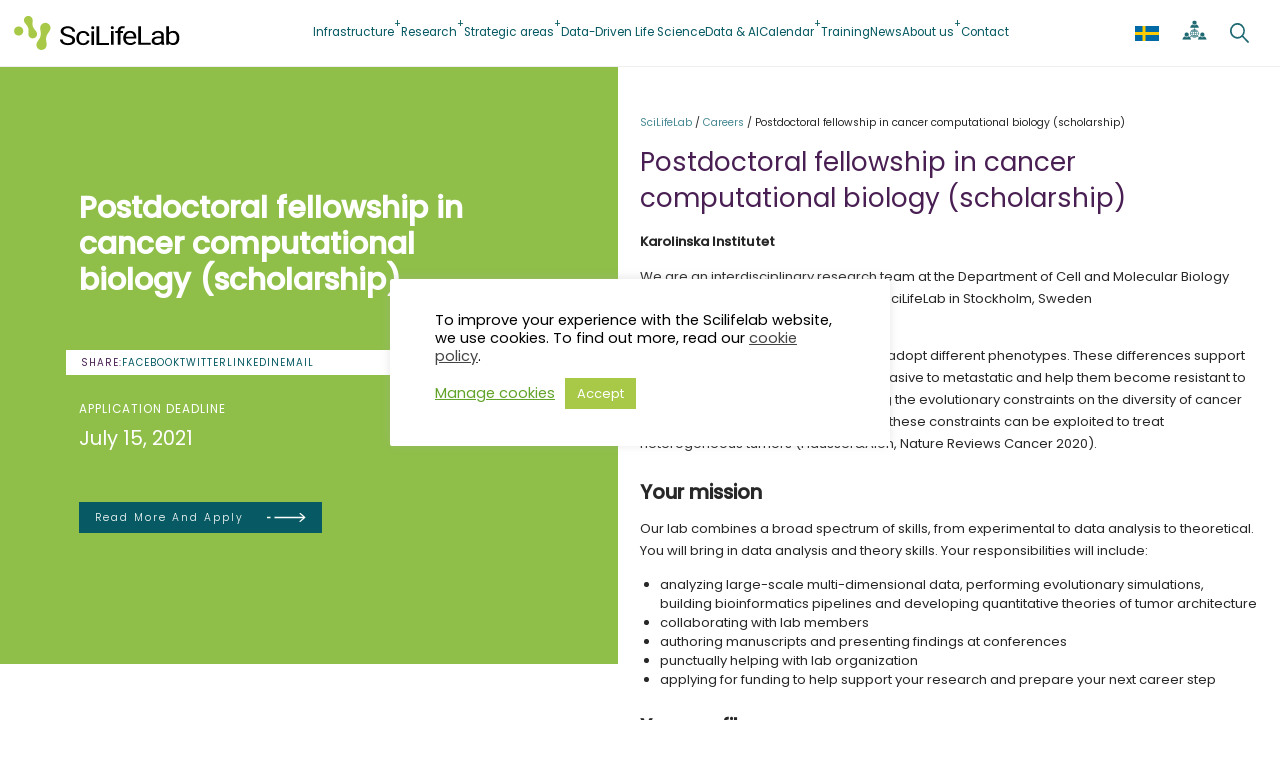

--- FILE ---
content_type: text/html; charset=UTF-8
request_url: https://www.scilifelab.se/career/postdoctoral-fellowship-in-cancer-computational-biology-scholarship-2/
body_size: 27233
content:
<!DOCTYPE html>
<html lang="en-US">
<head>
	<meta charset="UTF-8" />
	<meta name="viewport" content="width=device-width, initial-scale=1" />
<meta name='robots' content='index, follow, max-image-preview:large, max-snippet:-1, max-video-preview:-1' />

	<!-- This site is optimized with the Yoast SEO Premium plugin v26.7 (Yoast SEO v26.7) - https://yoast.com/wordpress/plugins/seo/ -->
	<link rel="canonical" href="https://www.scilifelab.se/career/postdoctoral-fellowship-in-cancer-computational-biology-scholarship-2/" />
	<meta property="og:locale" content="en_US" />
	<meta property="og:type" content="article" />
	<meta property="og:title" content="Postdoctoral fellowship in cancer computational biology (scholarship)" />
	<meta property="og:description" content="Postdoctoral fellowship in cancer computational biology (scholarship) Karolinska Institutet We are an interdisciplinary research team at the Department of Cell and Molecular Biology (CMB) at Karolinska Institutet (KI) and SciLifeLab [&hellip;]" />
	<meta property="og:url" content="https://www.scilifelab.se/career/postdoctoral-fellowship-in-cancer-computational-biology-scholarship-2/" />
	<meta property="og:site_name" content="SciLifeLab" />
	<meta property="article:publisher" content="https://www.facebook.com/scilifelab/" />
	<meta property="article:modified_time" content="2021-07-01T14:02:51+00:00" />
	<meta property="og:image" content="https://www.scilifelab.se/wp-content/uploads/2023/08/SEO-Logo.png" />
	<meta property="og:image:width" content="1250" />
	<meta property="og:image:height" content="1250" />
	<meta property="og:image:type" content="image/png" />
	<meta name="twitter:card" content="summary_large_image" />
	<meta name="twitter:site" content="@scilifelab" />
	<meta name="twitter:label1" content="Est. reading time" />
	<meta name="twitter:data1" content="3 minutes" />
	<script type="application/ld+json" class="yoast-schema-graph">{"@context":"https://schema.org","@graph":[{"@type":"WebPage","@id":"https://www.scilifelab.se/career/postdoctoral-fellowship-in-cancer-computational-biology-scholarship-2/","url":"https://www.scilifelab.se/career/postdoctoral-fellowship-in-cancer-computational-biology-scholarship-2/","name":"Postdoctoral fellowship in cancer computational biology (scholarship) - SciLifeLab","isPartOf":{"@id":"https://www.scilifelab.se/#website"},"datePublished":"2021-06-21T10:03:52+00:00","dateModified":"2021-07-01T14:02:51+00:00","breadcrumb":{"@id":"https://www.scilifelab.se/career/postdoctoral-fellowship-in-cancer-computational-biology-scholarship-2/#breadcrumb"},"inLanguage":"en-US","potentialAction":[{"@type":"ReadAction","target":["https://www.scilifelab.se/career/postdoctoral-fellowship-in-cancer-computational-biology-scholarship-2/"]}]},{"@type":"BreadcrumbList","@id":"https://www.scilifelab.se/career/postdoctoral-fellowship-in-cancer-computational-biology-scholarship-2/#breadcrumb","itemListElement":[{"@type":"ListItem","position":1,"name":"Home","item":"https://www.scilifelab.se/"},{"@type":"ListItem","position":2,"name":"Postdoctoral fellowship in cancer computational biology (scholarship)"}]},{"@type":"WebSite","@id":"https://www.scilifelab.se/#website","url":"https://www.scilifelab.se/","name":"SciLifeLab","description":"Science for Life Laboratory","publisher":{"@id":"https://www.scilifelab.se/#organization"},"alternateName":"SciLifeLab - Science for Life Laboratory","potentialAction":[{"@type":"SearchAction","target":{"@type":"EntryPoint","urlTemplate":"https://www.scilifelab.se/?s={search_term_string}"},"query-input":{"@type":"PropertyValueSpecification","valueRequired":true,"valueName":"search_term_string"}}],"inLanguage":"en-US"},{"@type":"Organization","@id":"https://www.scilifelab.se/#organization","name":"SciLifeLab","alternateName":"SciLifeLab - Science for Life Laboratory","url":"https://www.scilifelab.se/","logo":{"@type":"ImageObject","inLanguage":"en-US","@id":"https://www.scilifelab.se/#/schema/logo/image/","url":"https://www.scilifelab.se/wp-content/uploads/2023/08/SEO-Logo.png","contentUrl":"https://www.scilifelab.se/wp-content/uploads/2023/08/SEO-Logo.png","width":1250,"height":1250,"caption":"SciLifeLab"},"image":{"@id":"https://www.scilifelab.se/#/schema/logo/image/"},"sameAs":["https://www.facebook.com/scilifelab/","https://x.com/scilifelab","https://www.linkedin.com/company/1045341/","https://www.instagram.com/scilifelab/"]}]}</script>
	<!-- / Yoast SEO Premium plugin. -->


<title>Postdoctoral fellowship in cancer computational biology (scholarship) - SciLifeLab</title>
<link rel='dns-prefetch' href='//use.fontawesome.com' />
<link rel="alternate" type="application/rss+xml" title="SciLifeLab &raquo; Feed" href="https://www.scilifelab.se/feed/" />
<link rel="alternate" type="application/rss+xml" title="SciLifeLab &raquo; Comments Feed" href="https://www.scilifelab.se/comments/feed/" />
<link rel="alternate" type="text/calendar" title="SciLifeLab &raquo; iCal Feed" href="https://www.scilifelab.se/events/?ical=1" />
<style type="text/css">.brave_popup{display:none}</style><script data-no-optimize="1"> var brave_popup_data = {}; var bravepop_emailValidation=false; var brave_popup_videos = {};  var brave_popup_formData = {};var brave_popup_adminUser = false; var brave_popup_pageInfo = {"type":"single","pageID":55792,"singleType":"career"};  var bravepop_emailSuggestions={};</script><link rel="alternate" title="oEmbed (JSON)" type="application/json+oembed" href="https://www.scilifelab.se/wp-json/oembed/1.0/embed?url=https%3A%2F%2Fwww.scilifelab.se%2Fcareer%2Fpostdoctoral-fellowship-in-cancer-computational-biology-scholarship-2%2F" />
<link rel="alternate" title="oEmbed (XML)" type="text/xml+oembed" href="https://www.scilifelab.se/wp-json/oembed/1.0/embed?url=https%3A%2F%2Fwww.scilifelab.se%2Fcareer%2Fpostdoctoral-fellowship-in-cancer-computational-biology-scholarship-2%2F&#038;format=xml" />
<style id='wp-img-auto-sizes-contain-inline-css'>
img:is([sizes=auto i],[sizes^="auto," i]){contain-intrinsic-size:3000px 1500px}
/*# sourceURL=wp-img-auto-sizes-contain-inline-css */
</style>
<style id='wp-block-site-logo-inline-css'>
.wp-block-site-logo{box-sizing:border-box;line-height:0}.wp-block-site-logo a{display:inline-block;line-height:0}.wp-block-site-logo.is-default-size img{height:auto;width:120px}.wp-block-site-logo img{height:auto;max-width:100%}.wp-block-site-logo a,.wp-block-site-logo img{border-radius:inherit}.wp-block-site-logo.aligncenter{margin-left:auto;margin-right:auto;text-align:center}:root :where(.wp-block-site-logo.is-style-rounded){border-radius:9999px}
/*# sourceURL=https://www.scilifelab.se/wp-includes/blocks/site-logo/style.min.css */
</style>
<style id='wp-block-navigation-link-inline-css'>
.wp-block-navigation .wp-block-navigation-item__label{overflow-wrap:break-word}.wp-block-navigation .wp-block-navigation-item__description{display:none}.link-ui-tools{outline:1px solid #f0f0f0;padding:8px}.link-ui-block-inserter{padding-top:8px}.link-ui-block-inserter__back{margin-left:8px;text-transform:uppercase}
/*# sourceURL=https://www.scilifelab.se/wp-includes/blocks/navigation-link/style.min.css */
</style>
<style id='wp-block-navigation-inline-css'>
.wp-block-navigation{position:relative}.wp-block-navigation ul{margin-bottom:0;margin-left:0;margin-top:0;padding-left:0}.wp-block-navigation ul,.wp-block-navigation ul li{list-style:none;padding:0}.wp-block-navigation .wp-block-navigation-item{align-items:center;background-color:inherit;display:flex;position:relative}.wp-block-navigation .wp-block-navigation-item .wp-block-navigation__submenu-container:empty{display:none}.wp-block-navigation .wp-block-navigation-item__content{display:block;z-index:1}.wp-block-navigation .wp-block-navigation-item__content.wp-block-navigation-item__content{color:inherit}.wp-block-navigation.has-text-decoration-underline .wp-block-navigation-item__content,.wp-block-navigation.has-text-decoration-underline .wp-block-navigation-item__content:active,.wp-block-navigation.has-text-decoration-underline .wp-block-navigation-item__content:focus{text-decoration:underline}.wp-block-navigation.has-text-decoration-line-through .wp-block-navigation-item__content,.wp-block-navigation.has-text-decoration-line-through .wp-block-navigation-item__content:active,.wp-block-navigation.has-text-decoration-line-through .wp-block-navigation-item__content:focus{text-decoration:line-through}.wp-block-navigation :where(a),.wp-block-navigation :where(a:active),.wp-block-navigation :where(a:focus){text-decoration:none}.wp-block-navigation .wp-block-navigation__submenu-icon{align-self:center;background-color:inherit;border:none;color:currentColor;display:inline-block;font-size:inherit;height:.6em;line-height:0;margin-left:.25em;padding:0;width:.6em}.wp-block-navigation .wp-block-navigation__submenu-icon svg{display:inline-block;stroke:currentColor;height:inherit;margin-top:.075em;width:inherit}.wp-block-navigation{--navigation-layout-justification-setting:flex-start;--navigation-layout-direction:row;--navigation-layout-wrap:wrap;--navigation-layout-justify:flex-start;--navigation-layout-align:center}.wp-block-navigation.is-vertical{--navigation-layout-direction:column;--navigation-layout-justify:initial;--navigation-layout-align:flex-start}.wp-block-navigation.no-wrap{--navigation-layout-wrap:nowrap}.wp-block-navigation.items-justified-center{--navigation-layout-justification-setting:center;--navigation-layout-justify:center}.wp-block-navigation.items-justified-center.is-vertical{--navigation-layout-align:center}.wp-block-navigation.items-justified-right{--navigation-layout-justification-setting:flex-end;--navigation-layout-justify:flex-end}.wp-block-navigation.items-justified-right.is-vertical{--navigation-layout-align:flex-end}.wp-block-navigation.items-justified-space-between{--navigation-layout-justification-setting:space-between;--navigation-layout-justify:space-between}.wp-block-navigation .has-child .wp-block-navigation__submenu-container{align-items:normal;background-color:inherit;color:inherit;display:flex;flex-direction:column;opacity:0;position:absolute;z-index:2}@media not (prefers-reduced-motion){.wp-block-navigation .has-child .wp-block-navigation__submenu-container{transition:opacity .1s linear}}.wp-block-navigation .has-child .wp-block-navigation__submenu-container{height:0;overflow:hidden;visibility:hidden;width:0}.wp-block-navigation .has-child .wp-block-navigation__submenu-container>.wp-block-navigation-item>.wp-block-navigation-item__content{display:flex;flex-grow:1;padding:.5em 1em}.wp-block-navigation .has-child .wp-block-navigation__submenu-container>.wp-block-navigation-item>.wp-block-navigation-item__content .wp-block-navigation__submenu-icon{margin-left:auto;margin-right:0}.wp-block-navigation .has-child .wp-block-navigation__submenu-container .wp-block-navigation-item__content{margin:0}.wp-block-navigation .has-child .wp-block-navigation__submenu-container{left:-1px;top:100%}@media (min-width:782px){.wp-block-navigation .has-child .wp-block-navigation__submenu-container .wp-block-navigation__submenu-container{left:100%;top:-1px}.wp-block-navigation .has-child .wp-block-navigation__submenu-container .wp-block-navigation__submenu-container:before{background:#0000;content:"";display:block;height:100%;position:absolute;right:100%;width:.5em}.wp-block-navigation .has-child .wp-block-navigation__submenu-container .wp-block-navigation__submenu-icon{margin-right:.25em}.wp-block-navigation .has-child .wp-block-navigation__submenu-container .wp-block-navigation__submenu-icon svg{transform:rotate(-90deg)}}.wp-block-navigation .has-child .wp-block-navigation-submenu__toggle[aria-expanded=true]~.wp-block-navigation__submenu-container,.wp-block-navigation .has-child:not(.open-on-click):hover>.wp-block-navigation__submenu-container,.wp-block-navigation .has-child:not(.open-on-click):not(.open-on-hover-click):focus-within>.wp-block-navigation__submenu-container{height:auto;min-width:200px;opacity:1;overflow:visible;visibility:visible;width:auto}.wp-block-navigation.has-background .has-child .wp-block-navigation__submenu-container{left:0;top:100%}@media (min-width:782px){.wp-block-navigation.has-background .has-child .wp-block-navigation__submenu-container .wp-block-navigation__submenu-container{left:100%;top:0}}.wp-block-navigation-submenu{display:flex;position:relative}.wp-block-navigation-submenu .wp-block-navigation__submenu-icon svg{stroke:currentColor}button.wp-block-navigation-item__content{background-color:initial;border:none;color:currentColor;font-family:inherit;font-size:inherit;font-style:inherit;font-weight:inherit;letter-spacing:inherit;line-height:inherit;text-align:left;text-transform:inherit}.wp-block-navigation-submenu__toggle{cursor:pointer}.wp-block-navigation-submenu__toggle[aria-expanded=true]+.wp-block-navigation__submenu-icon>svg,.wp-block-navigation-submenu__toggle[aria-expanded=true]>svg{transform:rotate(180deg)}.wp-block-navigation-item.open-on-click .wp-block-navigation-submenu__toggle{padding-left:0;padding-right:.85em}.wp-block-navigation-item.open-on-click .wp-block-navigation-submenu__toggle+.wp-block-navigation__submenu-icon{margin-left:-.6em;pointer-events:none}.wp-block-navigation-item.open-on-click button.wp-block-navigation-item__content:not(.wp-block-navigation-submenu__toggle){padding:0}.wp-block-navigation .wp-block-page-list,.wp-block-navigation__container,.wp-block-navigation__responsive-close,.wp-block-navigation__responsive-container,.wp-block-navigation__responsive-container-content,.wp-block-navigation__responsive-dialog{gap:inherit}:where(.wp-block-navigation.has-background .wp-block-navigation-item a:not(.wp-element-button)),:where(.wp-block-navigation.has-background .wp-block-navigation-submenu a:not(.wp-element-button)){padding:.5em 1em}:where(.wp-block-navigation .wp-block-navigation__submenu-container .wp-block-navigation-item a:not(.wp-element-button)),:where(.wp-block-navigation .wp-block-navigation__submenu-container .wp-block-navigation-submenu a:not(.wp-element-button)),:where(.wp-block-navigation .wp-block-navigation__submenu-container .wp-block-navigation-submenu button.wp-block-navigation-item__content),:where(.wp-block-navigation .wp-block-navigation__submenu-container .wp-block-pages-list__item button.wp-block-navigation-item__content){padding:.5em 1em}.wp-block-navigation.items-justified-right .wp-block-navigation__container .has-child .wp-block-navigation__submenu-container,.wp-block-navigation.items-justified-right .wp-block-page-list>.has-child .wp-block-navigation__submenu-container,.wp-block-navigation.items-justified-space-between .wp-block-page-list>.has-child:last-child .wp-block-navigation__submenu-container,.wp-block-navigation.items-justified-space-between>.wp-block-navigation__container>.has-child:last-child .wp-block-navigation__submenu-container{left:auto;right:0}.wp-block-navigation.items-justified-right .wp-block-navigation__container .has-child .wp-block-navigation__submenu-container .wp-block-navigation__submenu-container,.wp-block-navigation.items-justified-right .wp-block-page-list>.has-child .wp-block-navigation__submenu-container .wp-block-navigation__submenu-container,.wp-block-navigation.items-justified-space-between .wp-block-page-list>.has-child:last-child .wp-block-navigation__submenu-container .wp-block-navigation__submenu-container,.wp-block-navigation.items-justified-space-between>.wp-block-navigation__container>.has-child:last-child .wp-block-navigation__submenu-container .wp-block-navigation__submenu-container{left:-1px;right:-1px}@media (min-width:782px){.wp-block-navigation.items-justified-right .wp-block-navigation__container .has-child .wp-block-navigation__submenu-container .wp-block-navigation__submenu-container,.wp-block-navigation.items-justified-right .wp-block-page-list>.has-child .wp-block-navigation__submenu-container .wp-block-navigation__submenu-container,.wp-block-navigation.items-justified-space-between .wp-block-page-list>.has-child:last-child .wp-block-navigation__submenu-container .wp-block-navigation__submenu-container,.wp-block-navigation.items-justified-space-between>.wp-block-navigation__container>.has-child:last-child .wp-block-navigation__submenu-container .wp-block-navigation__submenu-container{left:auto;right:100%}}.wp-block-navigation:not(.has-background) .wp-block-navigation__submenu-container{background-color:#fff;border:1px solid #00000026}.wp-block-navigation.has-background .wp-block-navigation__submenu-container{background-color:inherit}.wp-block-navigation:not(.has-text-color) .wp-block-navigation__submenu-container{color:#000}.wp-block-navigation__container{align-items:var(--navigation-layout-align,initial);display:flex;flex-direction:var(--navigation-layout-direction,initial);flex-wrap:var(--navigation-layout-wrap,wrap);justify-content:var(--navigation-layout-justify,initial);list-style:none;margin:0;padding-left:0}.wp-block-navigation__container .is-responsive{display:none}.wp-block-navigation__container:only-child,.wp-block-page-list:only-child{flex-grow:1}@keyframes overlay-menu__fade-in-animation{0%{opacity:0;transform:translateY(.5em)}to{opacity:1;transform:translateY(0)}}.wp-block-navigation__responsive-container{bottom:0;display:none;left:0;position:fixed;right:0;top:0}.wp-block-navigation__responsive-container :where(.wp-block-navigation-item a){color:inherit}.wp-block-navigation__responsive-container .wp-block-navigation__responsive-container-content{align-items:var(--navigation-layout-align,initial);display:flex;flex-direction:var(--navigation-layout-direction,initial);flex-wrap:var(--navigation-layout-wrap,wrap);justify-content:var(--navigation-layout-justify,initial)}.wp-block-navigation__responsive-container:not(.is-menu-open.is-menu-open){background-color:inherit!important;color:inherit!important}.wp-block-navigation__responsive-container.is-menu-open{background-color:inherit;display:flex;flex-direction:column}@media not (prefers-reduced-motion){.wp-block-navigation__responsive-container.is-menu-open{animation:overlay-menu__fade-in-animation .1s ease-out;animation-fill-mode:forwards}}.wp-block-navigation__responsive-container.is-menu-open{overflow:auto;padding:clamp(1rem,var(--wp--style--root--padding-top),20rem) clamp(1rem,var(--wp--style--root--padding-right),20rem) clamp(1rem,var(--wp--style--root--padding-bottom),20rem) clamp(1rem,var(--wp--style--root--padding-left),20rem);z-index:100000}.wp-block-navigation__responsive-container.is-menu-open .wp-block-navigation__responsive-container-content{align-items:var(--navigation-layout-justification-setting,inherit);display:flex;flex-direction:column;flex-wrap:nowrap;overflow:visible;padding-top:calc(2rem + 24px)}.wp-block-navigation__responsive-container.is-menu-open .wp-block-navigation__responsive-container-content,.wp-block-navigation__responsive-container.is-menu-open .wp-block-navigation__responsive-container-content .wp-block-navigation__container,.wp-block-navigation__responsive-container.is-menu-open .wp-block-navigation__responsive-container-content .wp-block-page-list{justify-content:flex-start}.wp-block-navigation__responsive-container.is-menu-open .wp-block-navigation__responsive-container-content .wp-block-navigation__submenu-icon{display:none}.wp-block-navigation__responsive-container.is-menu-open .wp-block-navigation__responsive-container-content .has-child .wp-block-navigation__submenu-container{border:none;height:auto;min-width:200px;opacity:1;overflow:initial;padding-left:2rem;padding-right:2rem;position:static;visibility:visible;width:auto}.wp-block-navigation__responsive-container.is-menu-open .wp-block-navigation__responsive-container-content .wp-block-navigation__container,.wp-block-navigation__responsive-container.is-menu-open .wp-block-navigation__responsive-container-content .wp-block-navigation__submenu-container{gap:inherit}.wp-block-navigation__responsive-container.is-menu-open .wp-block-navigation__responsive-container-content .wp-block-navigation__submenu-container{padding-top:var(--wp--style--block-gap,2em)}.wp-block-navigation__responsive-container.is-menu-open .wp-block-navigation__responsive-container-content .wp-block-navigation-item__content{padding:0}.wp-block-navigation__responsive-container.is-menu-open .wp-block-navigation__responsive-container-content .wp-block-navigation-item,.wp-block-navigation__responsive-container.is-menu-open .wp-block-navigation__responsive-container-content .wp-block-navigation__container,.wp-block-navigation__responsive-container.is-menu-open .wp-block-navigation__responsive-container-content .wp-block-page-list{align-items:var(--navigation-layout-justification-setting,initial);display:flex;flex-direction:column}.wp-block-navigation__responsive-container.is-menu-open .wp-block-navigation-item,.wp-block-navigation__responsive-container.is-menu-open .wp-block-navigation-item .wp-block-navigation__submenu-container,.wp-block-navigation__responsive-container.is-menu-open .wp-block-navigation__container,.wp-block-navigation__responsive-container.is-menu-open .wp-block-page-list{background:#0000!important;color:inherit!important}.wp-block-navigation__responsive-container.is-menu-open .wp-block-navigation__submenu-container.wp-block-navigation__submenu-container.wp-block-navigation__submenu-container.wp-block-navigation__submenu-container{left:auto;right:auto}@media (min-width:600px){.wp-block-navigation__responsive-container:not(.hidden-by-default):not(.is-menu-open){background-color:inherit;display:block;position:relative;width:100%;z-index:auto}.wp-block-navigation__responsive-container:not(.hidden-by-default):not(.is-menu-open) .wp-block-navigation__responsive-container-close{display:none}.wp-block-navigation__responsive-container.is-menu-open .wp-block-navigation__submenu-container.wp-block-navigation__submenu-container.wp-block-navigation__submenu-container.wp-block-navigation__submenu-container{left:0}}.wp-block-navigation:not(.has-background) .wp-block-navigation__responsive-container.is-menu-open{background-color:#fff}.wp-block-navigation:not(.has-text-color) .wp-block-navigation__responsive-container.is-menu-open{color:#000}.wp-block-navigation__toggle_button_label{font-size:1rem;font-weight:700}.wp-block-navigation__responsive-container-close,.wp-block-navigation__responsive-container-open{background:#0000;border:none;color:currentColor;cursor:pointer;margin:0;padding:0;text-transform:inherit;vertical-align:middle}.wp-block-navigation__responsive-container-close svg,.wp-block-navigation__responsive-container-open svg{fill:currentColor;display:block;height:24px;pointer-events:none;width:24px}.wp-block-navigation__responsive-container-open{display:flex}.wp-block-navigation__responsive-container-open.wp-block-navigation__responsive-container-open.wp-block-navigation__responsive-container-open{font-family:inherit;font-size:inherit;font-weight:inherit}@media (min-width:600px){.wp-block-navigation__responsive-container-open:not(.always-shown){display:none}}.wp-block-navigation__responsive-container-close{position:absolute;right:0;top:0;z-index:2}.wp-block-navigation__responsive-container-close.wp-block-navigation__responsive-container-close.wp-block-navigation__responsive-container-close{font-family:inherit;font-size:inherit;font-weight:inherit}.wp-block-navigation__responsive-close{width:100%}.has-modal-open .wp-block-navigation__responsive-close{margin-left:auto;margin-right:auto;max-width:var(--wp--style--global--wide-size,100%)}.wp-block-navigation__responsive-close:focus{outline:none}.is-menu-open .wp-block-navigation__responsive-close,.is-menu-open .wp-block-navigation__responsive-container-content,.is-menu-open .wp-block-navigation__responsive-dialog{box-sizing:border-box}.wp-block-navigation__responsive-dialog{position:relative}.has-modal-open .admin-bar .is-menu-open .wp-block-navigation__responsive-dialog{margin-top:46px}@media (min-width:782px){.has-modal-open .admin-bar .is-menu-open .wp-block-navigation__responsive-dialog{margin-top:32px}}html.has-modal-open{overflow:hidden}
/*# sourceURL=https://www.scilifelab.se/wp-includes/blocks/navigation/style.min.css */
</style>
<style id='wp-block-group-inline-css'>
.wp-block-group{box-sizing:border-box}:where(.wp-block-group.wp-block-group-is-layout-constrained){position:relative}
/*# sourceURL=https://www.scilifelab.se/wp-includes/blocks/group/style.min.css */
</style>
<style id='wp-block-group-theme-inline-css'>
:where(.wp-block-group.has-background){padding:1.25em 2.375em}
/*# sourceURL=https://www.scilifelab.se/wp-includes/blocks/group/theme.min.css */
</style>
<style id='wp-block-template-part-theme-inline-css'>
:root :where(.wp-block-template-part.has-background){margin-bottom:0;margin-top:0;padding:1.25em 2.375em}
/*# sourceURL=https://www.scilifelab.se/wp-includes/blocks/template-part/theme.min.css */
</style>
<style id='scilifelab2022blocks-customviews-style-inline-css'>


/*# sourceURL=https://www.scilifelab.se/wp-content/plugins/scilifelab2022blocks/build/customViews/style-index.css */
</style>
<style id='wp-block-heading-inline-css'>
h1:where(.wp-block-heading).has-background,h2:where(.wp-block-heading).has-background,h3:where(.wp-block-heading).has-background,h4:where(.wp-block-heading).has-background,h5:where(.wp-block-heading).has-background,h6:where(.wp-block-heading).has-background{padding:1.25em 2.375em}h1.has-text-align-left[style*=writing-mode]:where([style*=vertical-lr]),h1.has-text-align-right[style*=writing-mode]:where([style*=vertical-rl]),h2.has-text-align-left[style*=writing-mode]:where([style*=vertical-lr]),h2.has-text-align-right[style*=writing-mode]:where([style*=vertical-rl]),h3.has-text-align-left[style*=writing-mode]:where([style*=vertical-lr]),h3.has-text-align-right[style*=writing-mode]:where([style*=vertical-rl]),h4.has-text-align-left[style*=writing-mode]:where([style*=vertical-lr]),h4.has-text-align-right[style*=writing-mode]:where([style*=vertical-rl]),h5.has-text-align-left[style*=writing-mode]:where([style*=vertical-lr]),h5.has-text-align-right[style*=writing-mode]:where([style*=vertical-rl]),h6.has-text-align-left[style*=writing-mode]:where([style*=vertical-lr]),h6.has-text-align-right[style*=writing-mode]:where([style*=vertical-rl]){rotate:180deg}
/*# sourceURL=https://www.scilifelab.se/wp-includes/blocks/heading/style.min.css */
</style>
<style id='wp-block-paragraph-inline-css'>
.is-small-text{font-size:.875em}.is-regular-text{font-size:1em}.is-large-text{font-size:2.25em}.is-larger-text{font-size:3em}.has-drop-cap:not(:focus):first-letter{float:left;font-size:8.4em;font-style:normal;font-weight:100;line-height:.68;margin:.05em .1em 0 0;text-transform:uppercase}body.rtl .has-drop-cap:not(:focus):first-letter{float:none;margin-left:.1em}p.has-drop-cap.has-background{overflow:hidden}:root :where(p.has-background){padding:1.25em 2.375em}:where(p.has-text-color:not(.has-link-color)) a{color:inherit}p.has-text-align-left[style*="writing-mode:vertical-lr"],p.has-text-align-right[style*="writing-mode:vertical-rl"]{rotate:180deg}
/*# sourceURL=https://www.scilifelab.se/wp-includes/blocks/paragraph/style.min.css */
</style>
<style id='wp-block-list-inline-css'>
ol,ul{box-sizing:border-box}:root :where(.wp-block-list.has-background){padding:1.25em 2.375em}
/*# sourceURL=https://www.scilifelab.se/wp-includes/blocks/list/style.min.css */
</style>
<style id='wp-block-table-inline-css'>
.wp-block-table{overflow-x:auto}.wp-block-table table{border-collapse:collapse;width:100%}.wp-block-table thead{border-bottom:3px solid}.wp-block-table tfoot{border-top:3px solid}.wp-block-table td,.wp-block-table th{border:1px solid;padding:.5em}.wp-block-table .has-fixed-layout{table-layout:fixed;width:100%}.wp-block-table .has-fixed-layout td,.wp-block-table .has-fixed-layout th{word-break:break-word}.wp-block-table.aligncenter,.wp-block-table.alignleft,.wp-block-table.alignright{display:table;width:auto}.wp-block-table.aligncenter td,.wp-block-table.aligncenter th,.wp-block-table.alignleft td,.wp-block-table.alignleft th,.wp-block-table.alignright td,.wp-block-table.alignright th{word-break:break-word}.wp-block-table .has-subtle-light-gray-background-color{background-color:#f3f4f5}.wp-block-table .has-subtle-pale-green-background-color{background-color:#e9fbe5}.wp-block-table .has-subtle-pale-blue-background-color{background-color:#e7f5fe}.wp-block-table .has-subtle-pale-pink-background-color{background-color:#fcf0ef}.wp-block-table.is-style-stripes{background-color:initial;border-collapse:inherit;border-spacing:0}.wp-block-table.is-style-stripes tbody tr:nth-child(odd){background-color:#f0f0f0}.wp-block-table.is-style-stripes.has-subtle-light-gray-background-color tbody tr:nth-child(odd){background-color:#f3f4f5}.wp-block-table.is-style-stripes.has-subtle-pale-green-background-color tbody tr:nth-child(odd){background-color:#e9fbe5}.wp-block-table.is-style-stripes.has-subtle-pale-blue-background-color tbody tr:nth-child(odd){background-color:#e7f5fe}.wp-block-table.is-style-stripes.has-subtle-pale-pink-background-color tbody tr:nth-child(odd){background-color:#fcf0ef}.wp-block-table.is-style-stripes td,.wp-block-table.is-style-stripes th{border-color:#0000}.wp-block-table.is-style-stripes{border-bottom:1px solid #f0f0f0}.wp-block-table .has-border-color td,.wp-block-table .has-border-color th,.wp-block-table .has-border-color tr,.wp-block-table .has-border-color>*{border-color:inherit}.wp-block-table table[style*=border-top-color] tr:first-child,.wp-block-table table[style*=border-top-color] tr:first-child td,.wp-block-table table[style*=border-top-color] tr:first-child th,.wp-block-table table[style*=border-top-color]>*,.wp-block-table table[style*=border-top-color]>* td,.wp-block-table table[style*=border-top-color]>* th{border-top-color:inherit}.wp-block-table table[style*=border-top-color] tr:not(:first-child){border-top-color:initial}.wp-block-table table[style*=border-right-color] td:last-child,.wp-block-table table[style*=border-right-color] th,.wp-block-table table[style*=border-right-color] tr,.wp-block-table table[style*=border-right-color]>*{border-right-color:inherit}.wp-block-table table[style*=border-bottom-color] tr:last-child,.wp-block-table table[style*=border-bottom-color] tr:last-child td,.wp-block-table table[style*=border-bottom-color] tr:last-child th,.wp-block-table table[style*=border-bottom-color]>*,.wp-block-table table[style*=border-bottom-color]>* td,.wp-block-table table[style*=border-bottom-color]>* th{border-bottom-color:inherit}.wp-block-table table[style*=border-bottom-color] tr:not(:last-child){border-bottom-color:initial}.wp-block-table table[style*=border-left-color] td:first-child,.wp-block-table table[style*=border-left-color] th,.wp-block-table table[style*=border-left-color] tr,.wp-block-table table[style*=border-left-color]>*{border-left-color:inherit}.wp-block-table table[style*=border-style] td,.wp-block-table table[style*=border-style] th,.wp-block-table table[style*=border-style] tr,.wp-block-table table[style*=border-style]>*{border-style:inherit}.wp-block-table table[style*=border-width] td,.wp-block-table table[style*=border-width] th,.wp-block-table table[style*=border-width] tr,.wp-block-table table[style*=border-width]>*{border-style:inherit;border-width:inherit}
/*# sourceURL=https://www.scilifelab.se/wp-includes/blocks/table/style.min.css */
</style>
<style id='wp-block-table-theme-inline-css'>
.wp-block-table{margin:0 0 1em}.wp-block-table td,.wp-block-table th{word-break:normal}.wp-block-table :where(figcaption){color:#555;font-size:13px;text-align:center}.is-dark-theme .wp-block-table :where(figcaption){color:#ffffffa6}
/*# sourceURL=https://www.scilifelab.se/wp-includes/blocks/table/theme.min.css */
</style>
<style id='wp-block-spacer-inline-css'>
.wp-block-spacer{clear:both}
/*# sourceURL=https://www.scilifelab.se/wp-includes/blocks/spacer/style.min.css */
</style>
<style id='wp-block-post-content-inline-css'>
.wp-block-post-content{display:flow-root}
/*# sourceURL=https://www.scilifelab.se/wp-includes/blocks/post-content/style.min.css */
</style>
<style id='wp-block-columns-inline-css'>
.wp-block-columns{box-sizing:border-box;display:flex;flex-wrap:wrap!important}@media (min-width:782px){.wp-block-columns{flex-wrap:nowrap!important}}.wp-block-columns{align-items:normal!important}.wp-block-columns.are-vertically-aligned-top{align-items:flex-start}.wp-block-columns.are-vertically-aligned-center{align-items:center}.wp-block-columns.are-vertically-aligned-bottom{align-items:flex-end}@media (max-width:781px){.wp-block-columns:not(.is-not-stacked-on-mobile)>.wp-block-column{flex-basis:100%!important}}@media (min-width:782px){.wp-block-columns:not(.is-not-stacked-on-mobile)>.wp-block-column{flex-basis:0;flex-grow:1}.wp-block-columns:not(.is-not-stacked-on-mobile)>.wp-block-column[style*=flex-basis]{flex-grow:0}}.wp-block-columns.is-not-stacked-on-mobile{flex-wrap:nowrap!important}.wp-block-columns.is-not-stacked-on-mobile>.wp-block-column{flex-basis:0;flex-grow:1}.wp-block-columns.is-not-stacked-on-mobile>.wp-block-column[style*=flex-basis]{flex-grow:0}:where(.wp-block-columns){margin-bottom:1.75em}:where(.wp-block-columns.has-background){padding:1.25em 2.375em}.wp-block-column{flex-grow:1;min-width:0;overflow-wrap:break-word;word-break:break-word}.wp-block-column.is-vertically-aligned-top{align-self:flex-start}.wp-block-column.is-vertically-aligned-center{align-self:center}.wp-block-column.is-vertically-aligned-bottom{align-self:flex-end}.wp-block-column.is-vertically-aligned-stretch{align-self:stretch}.wp-block-column.is-vertically-aligned-bottom,.wp-block-column.is-vertically-aligned-center,.wp-block-column.is-vertically-aligned-top{width:100%}
/*# sourceURL=https://www.scilifelab.se/wp-includes/blocks/columns/style.min.css */
</style>
<style id='scilifelab2022blocks-authordetails-style-inline-css'>
.wp-block-scilifelab2022blocks-authordetails p{font-size:.86rem;margin:0;opacity:.86;padding:0}

/*# sourceURL=https://www.scilifelab.se/wp-content/plugins/scilifelab2022blocks/build/authordetails/style-index.css */
</style>
<style id='wp-block-image-inline-css'>
.wp-block-image>a,.wp-block-image>figure>a{display:inline-block}.wp-block-image img{box-sizing:border-box;height:auto;max-width:100%;vertical-align:bottom}@media not (prefers-reduced-motion){.wp-block-image img.hide{visibility:hidden}.wp-block-image img.show{animation:show-content-image .4s}}.wp-block-image[style*=border-radius] img,.wp-block-image[style*=border-radius]>a{border-radius:inherit}.wp-block-image.has-custom-border img{box-sizing:border-box}.wp-block-image.aligncenter{text-align:center}.wp-block-image.alignfull>a,.wp-block-image.alignwide>a{width:100%}.wp-block-image.alignfull img,.wp-block-image.alignwide img{height:auto;width:100%}.wp-block-image .aligncenter,.wp-block-image .alignleft,.wp-block-image .alignright,.wp-block-image.aligncenter,.wp-block-image.alignleft,.wp-block-image.alignright{display:table}.wp-block-image .aligncenter>figcaption,.wp-block-image .alignleft>figcaption,.wp-block-image .alignright>figcaption,.wp-block-image.aligncenter>figcaption,.wp-block-image.alignleft>figcaption,.wp-block-image.alignright>figcaption{caption-side:bottom;display:table-caption}.wp-block-image .alignleft{float:left;margin:.5em 1em .5em 0}.wp-block-image .alignright{float:right;margin:.5em 0 .5em 1em}.wp-block-image .aligncenter{margin-left:auto;margin-right:auto}.wp-block-image :where(figcaption){margin-bottom:1em;margin-top:.5em}.wp-block-image.is-style-circle-mask img{border-radius:9999px}@supports ((-webkit-mask-image:none) or (mask-image:none)) or (-webkit-mask-image:none){.wp-block-image.is-style-circle-mask img{border-radius:0;-webkit-mask-image:url('data:image/svg+xml;utf8,<svg viewBox="0 0 100 100" xmlns="http://www.w3.org/2000/svg"><circle cx="50" cy="50" r="50"/></svg>');mask-image:url('data:image/svg+xml;utf8,<svg viewBox="0 0 100 100" xmlns="http://www.w3.org/2000/svg"><circle cx="50" cy="50" r="50"/></svg>');mask-mode:alpha;-webkit-mask-position:center;mask-position:center;-webkit-mask-repeat:no-repeat;mask-repeat:no-repeat;-webkit-mask-size:contain;mask-size:contain}}:root :where(.wp-block-image.is-style-rounded img,.wp-block-image .is-style-rounded img){border-radius:9999px}.wp-block-image figure{margin:0}.wp-lightbox-container{display:flex;flex-direction:column;position:relative}.wp-lightbox-container img{cursor:zoom-in}.wp-lightbox-container img:hover+button{opacity:1}.wp-lightbox-container button{align-items:center;backdrop-filter:blur(16px) saturate(180%);background-color:#5a5a5a40;border:none;border-radius:4px;cursor:zoom-in;display:flex;height:20px;justify-content:center;opacity:0;padding:0;position:absolute;right:16px;text-align:center;top:16px;width:20px;z-index:100}@media not (prefers-reduced-motion){.wp-lightbox-container button{transition:opacity .2s ease}}.wp-lightbox-container button:focus-visible{outline:3px auto #5a5a5a40;outline:3px auto -webkit-focus-ring-color;outline-offset:3px}.wp-lightbox-container button:hover{cursor:pointer;opacity:1}.wp-lightbox-container button:focus{opacity:1}.wp-lightbox-container button:focus,.wp-lightbox-container button:hover,.wp-lightbox-container button:not(:hover):not(:active):not(.has-background){background-color:#5a5a5a40;border:none}.wp-lightbox-overlay{box-sizing:border-box;cursor:zoom-out;height:100vh;left:0;overflow:hidden;position:fixed;top:0;visibility:hidden;width:100%;z-index:100000}.wp-lightbox-overlay .close-button{align-items:center;cursor:pointer;display:flex;justify-content:center;min-height:40px;min-width:40px;padding:0;position:absolute;right:calc(env(safe-area-inset-right) + 16px);top:calc(env(safe-area-inset-top) + 16px);z-index:5000000}.wp-lightbox-overlay .close-button:focus,.wp-lightbox-overlay .close-button:hover,.wp-lightbox-overlay .close-button:not(:hover):not(:active):not(.has-background){background:none;border:none}.wp-lightbox-overlay .lightbox-image-container{height:var(--wp--lightbox-container-height);left:50%;overflow:hidden;position:absolute;top:50%;transform:translate(-50%,-50%);transform-origin:top left;width:var(--wp--lightbox-container-width);z-index:9999999999}.wp-lightbox-overlay .wp-block-image{align-items:center;box-sizing:border-box;display:flex;height:100%;justify-content:center;margin:0;position:relative;transform-origin:0 0;width:100%;z-index:3000000}.wp-lightbox-overlay .wp-block-image img{height:var(--wp--lightbox-image-height);min-height:var(--wp--lightbox-image-height);min-width:var(--wp--lightbox-image-width);width:var(--wp--lightbox-image-width)}.wp-lightbox-overlay .wp-block-image figcaption{display:none}.wp-lightbox-overlay button{background:none;border:none}.wp-lightbox-overlay .scrim{background-color:#fff;height:100%;opacity:.9;position:absolute;width:100%;z-index:2000000}.wp-lightbox-overlay.active{visibility:visible}@media not (prefers-reduced-motion){.wp-lightbox-overlay.active{animation:turn-on-visibility .25s both}.wp-lightbox-overlay.active img{animation:turn-on-visibility .35s both}.wp-lightbox-overlay.show-closing-animation:not(.active){animation:turn-off-visibility .35s both}.wp-lightbox-overlay.show-closing-animation:not(.active) img{animation:turn-off-visibility .25s both}.wp-lightbox-overlay.zoom.active{animation:none;opacity:1;visibility:visible}.wp-lightbox-overlay.zoom.active .lightbox-image-container{animation:lightbox-zoom-in .4s}.wp-lightbox-overlay.zoom.active .lightbox-image-container img{animation:none}.wp-lightbox-overlay.zoom.active .scrim{animation:turn-on-visibility .4s forwards}.wp-lightbox-overlay.zoom.show-closing-animation:not(.active){animation:none}.wp-lightbox-overlay.zoom.show-closing-animation:not(.active) .lightbox-image-container{animation:lightbox-zoom-out .4s}.wp-lightbox-overlay.zoom.show-closing-animation:not(.active) .lightbox-image-container img{animation:none}.wp-lightbox-overlay.zoom.show-closing-animation:not(.active) .scrim{animation:turn-off-visibility .4s forwards}}@keyframes show-content-image{0%{visibility:hidden}99%{visibility:hidden}to{visibility:visible}}@keyframes turn-on-visibility{0%{opacity:0}to{opacity:1}}@keyframes turn-off-visibility{0%{opacity:1;visibility:visible}99%{opacity:0;visibility:visible}to{opacity:0;visibility:hidden}}@keyframes lightbox-zoom-in{0%{transform:translate(calc((-100vw + var(--wp--lightbox-scrollbar-width))/2 + var(--wp--lightbox-initial-left-position)),calc(-50vh + var(--wp--lightbox-initial-top-position))) scale(var(--wp--lightbox-scale))}to{transform:translate(-50%,-50%) scale(1)}}@keyframes lightbox-zoom-out{0%{transform:translate(-50%,-50%) scale(1);visibility:visible}99%{visibility:visible}to{transform:translate(calc((-100vw + var(--wp--lightbox-scrollbar-width))/2 + var(--wp--lightbox-initial-left-position)),calc(-50vh + var(--wp--lightbox-initial-top-position))) scale(var(--wp--lightbox-scale));visibility:hidden}}
/*# sourceURL=https://www.scilifelab.se/wp-includes/blocks/image/style.min.css */
</style>
<style id='wp-block-image-theme-inline-css'>
:root :where(.wp-block-image figcaption){color:#555;font-size:13px;text-align:center}.is-dark-theme :root :where(.wp-block-image figcaption){color:#ffffffa6}.wp-block-image{margin:0 0 1em}
/*# sourceURL=https://www.scilifelab.se/wp-includes/blocks/image/theme.min.css */
</style>
<link rel='stylesheet' id='tribe-events-pro-mini-calendar-block-styles-css' href='https://www.scilifelab.se/wp-content/plugins/events-calendar-pro/build/css/tribe-events-pro-mini-calendar-block.css?ver=7.7.12' media='all' />
<link rel='stylesheet' id='embedpress-css-css' href='https://www.scilifelab.se/wp-content/plugins/embedpress/assets/css/embedpress.css?ver=1763732504' media='all' />
<link rel='stylesheet' id='embedpress-blocks-style-css' href='https://www.scilifelab.se/wp-content/plugins/embedpress/assets/css/blocks.build.css?ver=1762503522' media='all' />
<link rel='stylesheet' id='embedpress-lazy-load-css-css' href='https://www.scilifelab.se/wp-content/plugins/embedpress/assets/css/lazy-load.css?ver=1766155664' media='all' />
<style id='wp-emoji-styles-inline-css'>

	img.wp-smiley, img.emoji {
		display: inline !important;
		border: none !important;
		box-shadow: none !important;
		height: 1em !important;
		width: 1em !important;
		margin: 0 0.07em !important;
		vertical-align: -0.1em !important;
		background: none !important;
		padding: 0 !important;
	}
/*# sourceURL=wp-emoji-styles-inline-css */
</style>
<style id='wp-block-library-inline-css'>
:root{--wp-block-synced-color:#7a00df;--wp-block-synced-color--rgb:122,0,223;--wp-bound-block-color:var(--wp-block-synced-color);--wp-editor-canvas-background:#ddd;--wp-admin-theme-color:#007cba;--wp-admin-theme-color--rgb:0,124,186;--wp-admin-theme-color-darker-10:#006ba1;--wp-admin-theme-color-darker-10--rgb:0,107,160.5;--wp-admin-theme-color-darker-20:#005a87;--wp-admin-theme-color-darker-20--rgb:0,90,135;--wp-admin-border-width-focus:2px}@media (min-resolution:192dpi){:root{--wp-admin-border-width-focus:1.5px}}.wp-element-button{cursor:pointer}:root .has-very-light-gray-background-color{background-color:#eee}:root .has-very-dark-gray-background-color{background-color:#313131}:root .has-very-light-gray-color{color:#eee}:root .has-very-dark-gray-color{color:#313131}:root .has-vivid-green-cyan-to-vivid-cyan-blue-gradient-background{background:linear-gradient(135deg,#00d084,#0693e3)}:root .has-purple-crush-gradient-background{background:linear-gradient(135deg,#34e2e4,#4721fb 50%,#ab1dfe)}:root .has-hazy-dawn-gradient-background{background:linear-gradient(135deg,#faaca8,#dad0ec)}:root .has-subdued-olive-gradient-background{background:linear-gradient(135deg,#fafae1,#67a671)}:root .has-atomic-cream-gradient-background{background:linear-gradient(135deg,#fdd79a,#004a59)}:root .has-nightshade-gradient-background{background:linear-gradient(135deg,#330968,#31cdcf)}:root .has-midnight-gradient-background{background:linear-gradient(135deg,#020381,#2874fc)}:root{--wp--preset--font-size--normal:16px;--wp--preset--font-size--huge:42px}.has-regular-font-size{font-size:1em}.has-larger-font-size{font-size:2.625em}.has-normal-font-size{font-size:var(--wp--preset--font-size--normal)}.has-huge-font-size{font-size:var(--wp--preset--font-size--huge)}.has-text-align-center{text-align:center}.has-text-align-left{text-align:left}.has-text-align-right{text-align:right}.has-fit-text{white-space:nowrap!important}#end-resizable-editor-section{display:none}.aligncenter{clear:both}.items-justified-left{justify-content:flex-start}.items-justified-center{justify-content:center}.items-justified-right{justify-content:flex-end}.items-justified-space-between{justify-content:space-between}.screen-reader-text{border:0;clip-path:inset(50%);height:1px;margin:-1px;overflow:hidden;padding:0;position:absolute;width:1px;word-wrap:normal!important}.screen-reader-text:focus{background-color:#ddd;clip-path:none;color:#444;display:block;font-size:1em;height:auto;left:5px;line-height:normal;padding:15px 23px 14px;text-decoration:none;top:5px;width:auto;z-index:100000}html :where(.has-border-color){border-style:solid}html :where([style*=border-top-color]){border-top-style:solid}html :where([style*=border-right-color]){border-right-style:solid}html :where([style*=border-bottom-color]){border-bottom-style:solid}html :where([style*=border-left-color]){border-left-style:solid}html :where([style*=border-width]){border-style:solid}html :where([style*=border-top-width]){border-top-style:solid}html :where([style*=border-right-width]){border-right-style:solid}html :where([style*=border-bottom-width]){border-bottom-style:solid}html :where([style*=border-left-width]){border-left-style:solid}html :where(img[class*=wp-image-]){height:auto;max-width:100%}:where(figure){margin:0 0 1em}html :where(.is-position-sticky){--wp-admin--admin-bar--position-offset:var(--wp-admin--admin-bar--height,0px)}@media screen and (max-width:600px){html :where(.is-position-sticky){--wp-admin--admin-bar--position-offset:0px}}
/*# sourceURL=/wp-includes/css/dist/block-library/common.min.css */
</style>
<link rel='stylesheet' id='fontAwesome-css' href='https://www.scilifelab.se/wp-content/plugins/lightbox-block/assets/css/font-awesome.min.css?ver=6.5.2' media='all' />
<style id='font-awesome-svg-styles-default-inline-css'>
.svg-inline--fa {
  display: inline-block;
  height: 1em;
  overflow: visible;
  vertical-align: -.125em;
}
/*# sourceURL=font-awesome-svg-styles-default-inline-css */
</style>
<link rel='stylesheet' id='font-awesome-svg-styles-css' href='https://www.scilifelab.se/wp-content/uploads/font-awesome/v7.0.0/css/svg-with-js.css' media='all' />
<style id='font-awesome-svg-styles-inline-css'>
   .wp-block-font-awesome-icon svg::before,
   .wp-rich-text-font-awesome-icon svg::before {content: unset;}
/*# sourceURL=font-awesome-svg-styles-inline-css */
</style>
<style id='global-styles-inline-css'>
:root{--wp--preset--aspect-ratio--square: 1;--wp--preset--aspect-ratio--4-3: 4/3;--wp--preset--aspect-ratio--3-4: 3/4;--wp--preset--aspect-ratio--3-2: 3/2;--wp--preset--aspect-ratio--2-3: 2/3;--wp--preset--aspect-ratio--16-9: 16/9;--wp--preset--aspect-ratio--9-16: 9/16;--wp--preset--color--black: #000;--wp--preset--color--cyan-bluish-gray: #abb8c3;--wp--preset--color--white: #fff;--wp--preset--color--pale-pink: #f78da7;--wp--preset--color--vivid-red: #cf2e2e;--wp--preset--color--luminous-vivid-orange: #ff6900;--wp--preset--color--luminous-vivid-amber: #fcb900;--wp--preset--color--light-green-cyan: #7bdcb5;--wp--preset--color--vivid-green-cyan: #00d084;--wp--preset--color--pale-cyan-blue: #8ed1fc;--wp--preset--color--vivid-cyan-blue: #0693e3;--wp--preset--color--vivid-purple: #9b51e0;--wp--preset--color--transparent: transparent;--wp--preset--color--color-1: #075a63;--wp--preset--color--color-2: #491f53;--wp--preset--color--color-3: #8fbf49;--wp--preset--color--color-4: #f7f7f7;--wp--preset--gradient--vivid-cyan-blue-to-vivid-purple: linear-gradient(135deg,rgb(6,147,227) 0%,rgb(155,81,224) 100%);--wp--preset--gradient--light-green-cyan-to-vivid-green-cyan: linear-gradient(135deg,rgb(122,220,180) 0%,rgb(0,208,130) 100%);--wp--preset--gradient--luminous-vivid-amber-to-luminous-vivid-orange: linear-gradient(135deg,rgb(252,185,0) 0%,rgb(255,105,0) 100%);--wp--preset--gradient--luminous-vivid-orange-to-vivid-red: linear-gradient(135deg,rgb(255,105,0) 0%,rgb(207,46,46) 100%);--wp--preset--gradient--very-light-gray-to-cyan-bluish-gray: linear-gradient(135deg,rgb(238,238,238) 0%,rgb(169,184,195) 100%);--wp--preset--gradient--cool-to-warm-spectrum: linear-gradient(135deg,rgb(74,234,220) 0%,rgb(151,120,209) 20%,rgb(207,42,186) 40%,rgb(238,44,130) 60%,rgb(251,105,98) 80%,rgb(254,248,76) 100%);--wp--preset--gradient--blush-light-purple: linear-gradient(135deg,rgb(255,206,236) 0%,rgb(152,150,240) 100%);--wp--preset--gradient--blush-bordeaux: linear-gradient(135deg,rgb(254,205,165) 0%,rgb(254,45,45) 50%,rgb(107,0,62) 100%);--wp--preset--gradient--luminous-dusk: linear-gradient(135deg,rgb(255,203,112) 0%,rgb(199,81,192) 50%,rgb(65,88,208) 100%);--wp--preset--gradient--pale-ocean: linear-gradient(135deg,rgb(255,245,203) 0%,rgb(182,227,212) 50%,rgb(51,167,181) 100%);--wp--preset--gradient--electric-grass: linear-gradient(135deg,rgb(202,248,128) 0%,rgb(113,206,126) 100%);--wp--preset--gradient--midnight: linear-gradient(135deg,rgb(2,3,129) 0%,rgb(40,116,252) 100%);--wp--preset--font-size--small: 13px;--wp--preset--font-size--medium: 20px;--wp--preset--font-size--large: 36px;--wp--preset--font-size--x-large: 42px;--wp--preset--spacing--20: 0.44rem;--wp--preset--spacing--30: 0.67rem;--wp--preset--spacing--40: 1rem;--wp--preset--spacing--50: 1.5rem;--wp--preset--spacing--60: 2.25rem;--wp--preset--spacing--70: 3.38rem;--wp--preset--spacing--80: 5.06rem;--wp--preset--shadow--natural: 6px 6px 9px rgba(0, 0, 0, 0.2);--wp--preset--shadow--deep: 12px 12px 50px rgba(0, 0, 0, 0.4);--wp--preset--shadow--sharp: 6px 6px 0px rgba(0, 0, 0, 0.2);--wp--preset--shadow--outlined: 6px 6px 0px -3px rgb(255, 255, 255), 6px 6px rgb(0, 0, 0);--wp--preset--shadow--crisp: 6px 6px 0px rgb(0, 0, 0);}:root { --wp--style--global--content-size: 95%;--wp--style--global--wide-size: 98%; }:where(body) { margin: 0; }.wp-site-blocks > .alignleft { float: left; margin-right: 2em; }.wp-site-blocks > .alignright { float: right; margin-left: 2em; }.wp-site-blocks > .aligncenter { justify-content: center; margin-left: auto; margin-right: auto; }:where(.is-layout-flex){gap: 0.5em;}:where(.is-layout-grid){gap: 0.5em;}.is-layout-flow > .alignleft{float: left;margin-inline-start: 0;margin-inline-end: 2em;}.is-layout-flow > .alignright{float: right;margin-inline-start: 2em;margin-inline-end: 0;}.is-layout-flow > .aligncenter{margin-left: auto !important;margin-right: auto !important;}.is-layout-constrained > .alignleft{float: left;margin-inline-start: 0;margin-inline-end: 2em;}.is-layout-constrained > .alignright{float: right;margin-inline-start: 2em;margin-inline-end: 0;}.is-layout-constrained > .aligncenter{margin-left: auto !important;margin-right: auto !important;}.is-layout-constrained > :where(:not(.alignleft):not(.alignright):not(.alignfull)){max-width: var(--wp--style--global--content-size);margin-left: auto !important;margin-right: auto !important;}.is-layout-constrained > .alignwide{max-width: var(--wp--style--global--wide-size);}body .is-layout-flex{display: flex;}.is-layout-flex{flex-wrap: wrap;align-items: center;}.is-layout-flex > :is(*, div){margin: 0;}body .is-layout-grid{display: grid;}.is-layout-grid > :is(*, div){margin: 0;}body{font-family: Poppins;padding-top: 0px;padding-right: 0px;padding-bottom: 0px;padding-left: 0px;}a:where(:not(.wp-element-button)){text-decoration: underline;}:root :where(.wp-element-button, .wp-block-button__link){background-color: #32373c;border-width: 0;color: #fff;font-family: inherit;font-size: inherit;font-style: inherit;font-weight: inherit;letter-spacing: inherit;line-height: inherit;padding-top: calc(0.667em + 2px);padding-right: calc(1.333em + 2px);padding-bottom: calc(0.667em + 2px);padding-left: calc(1.333em + 2px);text-decoration: none;text-transform: inherit;}.has-black-color{color: var(--wp--preset--color--black) !important;}.has-cyan-bluish-gray-color{color: var(--wp--preset--color--cyan-bluish-gray) !important;}.has-white-color{color: var(--wp--preset--color--white) !important;}.has-pale-pink-color{color: var(--wp--preset--color--pale-pink) !important;}.has-vivid-red-color{color: var(--wp--preset--color--vivid-red) !important;}.has-luminous-vivid-orange-color{color: var(--wp--preset--color--luminous-vivid-orange) !important;}.has-luminous-vivid-amber-color{color: var(--wp--preset--color--luminous-vivid-amber) !important;}.has-light-green-cyan-color{color: var(--wp--preset--color--light-green-cyan) !important;}.has-vivid-green-cyan-color{color: var(--wp--preset--color--vivid-green-cyan) !important;}.has-pale-cyan-blue-color{color: var(--wp--preset--color--pale-cyan-blue) !important;}.has-vivid-cyan-blue-color{color: var(--wp--preset--color--vivid-cyan-blue) !important;}.has-vivid-purple-color{color: var(--wp--preset--color--vivid-purple) !important;}.has-transparent-color{color: var(--wp--preset--color--transparent) !important;}.has-color-1-color{color: var(--wp--preset--color--color-1) !important;}.has-color-2-color{color: var(--wp--preset--color--color-2) !important;}.has-color-3-color{color: var(--wp--preset--color--color-3) !important;}.has-color-4-color{color: var(--wp--preset--color--color-4) !important;}.has-black-background-color{background-color: var(--wp--preset--color--black) !important;}.has-cyan-bluish-gray-background-color{background-color: var(--wp--preset--color--cyan-bluish-gray) !important;}.has-white-background-color{background-color: var(--wp--preset--color--white) !important;}.has-pale-pink-background-color{background-color: var(--wp--preset--color--pale-pink) !important;}.has-vivid-red-background-color{background-color: var(--wp--preset--color--vivid-red) !important;}.has-luminous-vivid-orange-background-color{background-color: var(--wp--preset--color--luminous-vivid-orange) !important;}.has-luminous-vivid-amber-background-color{background-color: var(--wp--preset--color--luminous-vivid-amber) !important;}.has-light-green-cyan-background-color{background-color: var(--wp--preset--color--light-green-cyan) !important;}.has-vivid-green-cyan-background-color{background-color: var(--wp--preset--color--vivid-green-cyan) !important;}.has-pale-cyan-blue-background-color{background-color: var(--wp--preset--color--pale-cyan-blue) !important;}.has-vivid-cyan-blue-background-color{background-color: var(--wp--preset--color--vivid-cyan-blue) !important;}.has-vivid-purple-background-color{background-color: var(--wp--preset--color--vivid-purple) !important;}.has-transparent-background-color{background-color: var(--wp--preset--color--transparent) !important;}.has-color-1-background-color{background-color: var(--wp--preset--color--color-1) !important;}.has-color-2-background-color{background-color: var(--wp--preset--color--color-2) !important;}.has-color-3-background-color{background-color: var(--wp--preset--color--color-3) !important;}.has-color-4-background-color{background-color: var(--wp--preset--color--color-4) !important;}.has-black-border-color{border-color: var(--wp--preset--color--black) !important;}.has-cyan-bluish-gray-border-color{border-color: var(--wp--preset--color--cyan-bluish-gray) !important;}.has-white-border-color{border-color: var(--wp--preset--color--white) !important;}.has-pale-pink-border-color{border-color: var(--wp--preset--color--pale-pink) !important;}.has-vivid-red-border-color{border-color: var(--wp--preset--color--vivid-red) !important;}.has-luminous-vivid-orange-border-color{border-color: var(--wp--preset--color--luminous-vivid-orange) !important;}.has-luminous-vivid-amber-border-color{border-color: var(--wp--preset--color--luminous-vivid-amber) !important;}.has-light-green-cyan-border-color{border-color: var(--wp--preset--color--light-green-cyan) !important;}.has-vivid-green-cyan-border-color{border-color: var(--wp--preset--color--vivid-green-cyan) !important;}.has-pale-cyan-blue-border-color{border-color: var(--wp--preset--color--pale-cyan-blue) !important;}.has-vivid-cyan-blue-border-color{border-color: var(--wp--preset--color--vivid-cyan-blue) !important;}.has-vivid-purple-border-color{border-color: var(--wp--preset--color--vivid-purple) !important;}.has-transparent-border-color{border-color: var(--wp--preset--color--transparent) !important;}.has-color-1-border-color{border-color: var(--wp--preset--color--color-1) !important;}.has-color-2-border-color{border-color: var(--wp--preset--color--color-2) !important;}.has-color-3-border-color{border-color: var(--wp--preset--color--color-3) !important;}.has-color-4-border-color{border-color: var(--wp--preset--color--color-4) !important;}.has-vivid-cyan-blue-to-vivid-purple-gradient-background{background: var(--wp--preset--gradient--vivid-cyan-blue-to-vivid-purple) !important;}.has-light-green-cyan-to-vivid-green-cyan-gradient-background{background: var(--wp--preset--gradient--light-green-cyan-to-vivid-green-cyan) !important;}.has-luminous-vivid-amber-to-luminous-vivid-orange-gradient-background{background: var(--wp--preset--gradient--luminous-vivid-amber-to-luminous-vivid-orange) !important;}.has-luminous-vivid-orange-to-vivid-red-gradient-background{background: var(--wp--preset--gradient--luminous-vivid-orange-to-vivid-red) !important;}.has-very-light-gray-to-cyan-bluish-gray-gradient-background{background: var(--wp--preset--gradient--very-light-gray-to-cyan-bluish-gray) !important;}.has-cool-to-warm-spectrum-gradient-background{background: var(--wp--preset--gradient--cool-to-warm-spectrum) !important;}.has-blush-light-purple-gradient-background{background: var(--wp--preset--gradient--blush-light-purple) !important;}.has-blush-bordeaux-gradient-background{background: var(--wp--preset--gradient--blush-bordeaux) !important;}.has-luminous-dusk-gradient-background{background: var(--wp--preset--gradient--luminous-dusk) !important;}.has-pale-ocean-gradient-background{background: var(--wp--preset--gradient--pale-ocean) !important;}.has-electric-grass-gradient-background{background: var(--wp--preset--gradient--electric-grass) !important;}.has-midnight-gradient-background{background: var(--wp--preset--gradient--midnight) !important;}.has-small-font-size{font-size: var(--wp--preset--font-size--small) !important;}.has-medium-font-size{font-size: var(--wp--preset--font-size--medium) !important;}.has-large-font-size{font-size: var(--wp--preset--font-size--large) !important;}.has-x-large-font-size{font-size: var(--wp--preset--font-size--x-large) !important;}
.service {
	background-color: rgb(247, 247, 247);
}
.all-services {
	position: relative;
  display: none;
	background: #3F3F3F;
	color: #fff;
}
.all-services h2{
	color: #fff;
}
.all-services .wp-block-scilifelab-link-card a {
    color: #fff;
	text-decoration: underline;
}
.close_team_members,
.team_members,
.close_services{
	display: none;
}
.close_team_members svg,
.close_services svg{
	position: relative;
  top: 6px;
  left: 8px;
}

.service-bottom:after {
    content: "";
	display: block;
	width: 100%;
	height: 30px;
    position: absolute;
    bottom: -30px;
    left: 0;
	  z-index: 9;
	background: #3F3F3F;
	transition: all .4s ease;
}
.close-services {
	cursor: pointer;
}
.wp-static-page .wp-block-columns .wp-block-column.full-width:nth-child(3), .wp-static-page .wp-block-columns .wp-block-column.is-style-full-width:nth-child(3) {
	margin-left: 0.5rem;
}

.training-hub .wp-block-scilifelab-link-card {
    padding: 3rem;
    min-height: 360px;
}

.ddls_research_school {
  position: sticky;
  top: 90px;
  padding: 20px 0 20px 20px;
  background-color: rgb(238 239 240) !important;
}
.ddls_research_school .wp-block-navigation-item__label {
  font-size: 18px;
  color: #075a63;
}
.ddls_research_school .is-menu-open {
  padding: 100px 0 0 15px;
}
.styled-scrollbars a:not(:empty) {color: #fff;}
body a:not(:empty){color: #045c64;}
:where(.wp-block-columns.is-layout-flex){gap: 2em;}:where(.wp-block-columns.is-layout-grid){gap: 2em;}
/*# sourceURL=global-styles-inline-css */
</style>
<style id='core-block-supports-inline-css'>
.wp-container-core-navigation-is-layout-e0598304{flex-wrap:nowrap;justify-content:flex-start;}.wp-container-core-navigation-is-layout-ad2f72ca{flex-wrap:nowrap;}.wp-container-core-group-is-layout-b493c794{flex-wrap:nowrap;justify-content:space-between;}.wp-container-core-columns-is-layout-9d6595d7{flex-wrap:nowrap;}.wp-container-core-navigation-is-layout-8d0caef2{flex-direction:column;align-items:flex-start;}.wp-container-core-group-is-layout-ad2f72ca{flex-wrap:nowrap;}
/*# sourceURL=core-block-supports-inline-css */
</style>
<style id='wp-block-template-skip-link-inline-css'>

		.skip-link.screen-reader-text {
			border: 0;
			clip-path: inset(50%);
			height: 1px;
			margin: -1px;
			overflow: hidden;
			padding: 0;
			position: absolute !important;
			width: 1px;
			word-wrap: normal !important;
		}

		.skip-link.screen-reader-text:focus {
			background-color: #eee;
			clip-path: none;
			color: #444;
			display: block;
			font-size: 1em;
			height: auto;
			left: 5px;
			line-height: normal;
			padding: 15px 23px 14px;
			text-decoration: none;
			top: 5px;
			width: auto;
			z-index: 100000;
		}
/*# sourceURL=wp-block-template-skip-link-inline-css */
</style>
<link rel='stylesheet' id='pb-accordion-blocks-style-css' href='https://www.scilifelab.se/wp-content/plugins/accordion-blocks/build/index.css?ver=1.5.0' media='all' />
<link rel='stylesheet' id='cookie-law-info-css' href='https://www.scilifelab.se/wp-content/plugins/cookie-law-info/legacy/public/css/cookie-law-info-public.css?ver=3.3.9.1' media='all' />
<link rel='stylesheet' id='cookie-law-info-gdpr-css' href='https://www.scilifelab.se/wp-content/plugins/cookie-law-info/legacy/public/css/cookie-law-info-gdpr.css?ver=3.3.9.1' media='all' />
<link rel='stylesheet' id='lbb-custom-popup-css' href='https://www.scilifelab.se/wp-content/plugins/lightbox-block/build/custom-popup.css?ver=1.1.36' media='all' />
<link rel='stylesheet' id='scilife_blocks-style-css-css' href='https://www.scilifelab.se/wp-content/plugins/scilife-blocks/build/style-index.css?ver=1745913458' media='all' />
<link rel='stylesheet' id='scilifelab-style-css' href='https://www.scilifelab.se/wp-content/themes/scilifelab2022/style.css?ver=1.3.7' media='all' />
<link rel='stylesheet' id='theme-style-css' href='https://www.scilifelab.se/wp-content/themes/scilifelab2022/build/style-index.css?ver=1745913519' media='all' />
<link rel='stylesheet' id='font-awesome-official-css' href='https://use.fontawesome.com/releases/v7.0.0/css/all.css' media='all' integrity="sha384-tGBVFh2h9Zcme3k9gJLbGqDpD+jRd419j/6N32rharcTZa1X6xgxug6pFMGonjxU" crossorigin="anonymous" />
<link rel='stylesheet' id='font-awesome-official-v4shim-css' href='https://use.fontawesome.com/releases/v7.0.0/css/v4-shims.css' media='all' integrity="sha384-NNMojup/wze+7MYNfppFkt1PyEfFX0wIGvCNanAQxX/+oI4LFnrP0EzKH7HTqLke" crossorigin="anonymous" />
<script src="https://www.scilifelab.se/wp-content/plugins/scilifelab2022blocks/build/units-select/view.js?ver=ba8cc1d9247ef097aa77" id="scilifelab2022blocks-units-select-view-script-js" defer data-wp-strategy="defer"></script>
<script src="https://www.scilifelab.se/wp-includes/js/jquery/jquery.min.js?ver=3.7.1" id="jquery-core-js"></script>
<script id="cookie-law-info-js-extra">
var Cli_Data = {"nn_cookie_ids":[],"cookielist":[],"non_necessary_cookies":[],"ccpaEnabled":"","ccpaRegionBased":"","ccpaBarEnabled":"","strictlyEnabled":["necessary","obligatoire"],"ccpaType":"gdpr","js_blocking":"1","custom_integration":"","triggerDomRefresh":"","secure_cookies":""};
var cli_cookiebar_settings = {"animate_speed_hide":"500","animate_speed_show":"500","background":"#FFF","border":"#b1a6a6c2","border_on":"","button_1_button_colour":"#000","button_1_button_hover":"#000000","button_1_link_colour":"#fff","button_1_as_button":"1","button_1_new_win":"","button_2_button_colour":"#333","button_2_button_hover":"#292929","button_2_link_colour":"#444","button_2_as_button":"","button_2_hidebar":"","button_3_button_colour":"#000","button_3_button_hover":"#000000","button_3_link_colour":"#fff","button_3_as_button":"1","button_3_new_win":"","button_4_button_colour":"#000","button_4_button_hover":"#000000","button_4_link_colour":"#62a329","button_4_as_button":"","button_7_button_colour":"#a7c947","button_7_button_hover":"#86a139","button_7_link_colour":"#fff","button_7_as_button":"1","button_7_new_win":"","font_family":"inherit","header_fix":"","notify_animate_hide":"1","notify_animate_show":"","notify_div_id":"#cookie-law-info-bar","notify_position_horizontal":"right","notify_position_vertical":"bottom","scroll_close":"","scroll_close_reload":"","accept_close_reload":"","reject_close_reload":"","showagain_tab":"","showagain_background":"#fff","showagain_border":"#000","showagain_div_id":"#cookie-law-info-again","showagain_x_position":"100px","text":"#000","show_once_yn":"","show_once":"10000","logging_on":"","as_popup":"","popup_overlay":"","bar_heading_text":"","cookie_bar_as":"popup","popup_showagain_position":"bottom-right","widget_position":"left"};
var log_object = {"ajax_url":"https://www.scilifelab.se/wp-admin/admin-ajax.php"};
//# sourceURL=cookie-law-info-js-extra
</script>
<script src="https://www.scilifelab.se/wp-content/plugins/cookie-law-info/legacy/public/js/cookie-law-info-public.js?ver=3.3.9.1" id="cookie-law-info-js"></script>
<script src="https://www.scilifelab.se/wp-content/plugins/lightbox-block/build/custom-popup.js?ver=1.1.36" id="lbb-custom-popup-js"></script>
<link rel="https://api.w.org/" href="https://www.scilifelab.se/wp-json/" /><link rel="alternate" title="JSON" type="application/json" href="https://www.scilifelab.se/wp-json/wp/v2/career/55792" /><link rel="EditURI" type="application/rsd+xml" title="RSD" href="https://www.scilifelab.se/xmlrpc.php?rsd" />
<meta name="generator" content="WordPress 6.9" />
<link rel='shortlink' href='https://www.scilifelab.se/?p=55792' />
<meta name="et-api-version" content="v1"><meta name="et-api-origin" content="https://www.scilifelab.se"><link rel="https://theeventscalendar.com/" href="https://www.scilifelab.se/wp-json/tribe/tickets/v1/" /><meta name="tec-api-version" content="v1"><meta name="tec-api-origin" content="https://www.scilifelab.se"><link rel="alternate" href="https://www.scilifelab.se/wp-json/tribe/events/v1/" /><script>document.documentElement.className += " js";</script>
		<link href="https://fonts.googleapis.com/css?family=Poppins:300,400,400i,500&display=swap" rel="stylesheet">
<script type="importmap" id="wp-importmap">
{"imports":{"@wordpress/interactivity":"https://www.scilifelab.se/wp-includes/js/dist/script-modules/interactivity/index.min.js?ver=8964710565a1d258501f"}}
</script>
<link rel="modulepreload" href="https://www.scilifelab.se/wp-includes/js/dist/script-modules/interactivity/index.min.js?ver=8964710565a1d258501f" id="@wordpress/interactivity-js-modulepreload" fetchpriority="low">
<link rel="icon" href="https://www.scilifelab.se/wp-content/uploads/2020/09/cropped-SciLifeLab_symbol_green-32x32.png" sizes="32x32" />
<link rel="icon" href="https://www.scilifelab.se/wp-content/uploads/2020/09/cropped-SciLifeLab_symbol_green-192x192.png" sizes="192x192" />
<link rel="apple-touch-icon" href="https://www.scilifelab.se/wp-content/uploads/2020/09/cropped-SciLifeLab_symbol_green-180x180.png" />
<meta name="msapplication-TileImage" content="https://www.scilifelab.se/wp-content/uploads/2020/09/cropped-SciLifeLab_symbol_green-270x270.png" />
</head>

<body class="wp-singular career-template-default single single-career postid-55792 wp-custom-logo wp-embed-responsive wp-theme-scilifelab2022 tribe-no-js tec-no-tickets-on-recurring tec-no-rsvp-on-recurring tribe-theme-scilifelab2022">

<div class="wp-site-blocks"><header class="wp-block-template-part">
<div class="wp-block-group nav-container is-horizontal is-content-justification-space-between is-nowrap is-layout-flex wp-container-core-group-is-layout-b493c794 wp-block-group-is-layout-flex"><div class="is-default-size wp-block-site-logo"><a href="https://www.scilifelab.se/" class="custom-logo-link" rel="home"><img width="405" height="87" src="https://www.scilifelab.se/wp-content/uploads/2022/06/SciLifeLab_Logotype_Green_POS.svg" class="custom-logo" alt="SciLifeLab" decoding="async" /></a></div>

	<nav class="is-responsive items-justified-left no-wrap top-center-nav is-style-header-nav wp-block-navigation is-horizontal is-content-justification-left is-nowrap is-layout-flex wp-container-core-navigation-is-layout-e0598304 wp-block-navigation-is-layout-flex" aria-label="Main" 
		 data-wp-interactive="core/navigation" data-wp-context='{"overlayOpenedBy":{"click":false,"hover":false,"focus":false},"type":"overlay","roleAttribute":"","ariaLabel":"Menu"}'><button aria-haspopup="dialog" aria-label="Open menu" class="wp-block-navigation__responsive-container-open" 
				data-wp-on--click="actions.openMenuOnClick"
				data-wp-on--keydown="actions.handleMenuKeydown"
			><svg width="24" height="24" xmlns="http://www.w3.org/2000/svg" viewBox="0 0 24 24" aria-hidden="true" focusable="false"><path d="M4 7.5h16v1.5H4z"></path><path d="M4 15h16v1.5H4z"></path></svg></button>
				<div class="wp-block-navigation__responsive-container"  id="modal-1" 
				data-wp-class--has-modal-open="state.isMenuOpen"
				data-wp-class--is-menu-open="state.isMenuOpen"
				data-wp-watch="callbacks.initMenu"
				data-wp-on--keydown="actions.handleMenuKeydown"
				data-wp-on--focusout="actions.handleMenuFocusout"
				tabindex="-1"
			>
					<div class="wp-block-navigation__responsive-close" tabindex="-1">
						<div class="wp-block-navigation__responsive-dialog" 
				data-wp-bind--aria-modal="state.ariaModal"
				data-wp-bind--aria-label="state.ariaLabel"
				data-wp-bind--role="state.roleAttribute"
			>
							<button aria-label="Close menu" class="wp-block-navigation__responsive-container-close" 
				data-wp-on--click="actions.closeMenuOnClick"
			><svg xmlns="http://www.w3.org/2000/svg" viewBox="0 0 24 24" width="24" height="24" aria-hidden="true" focusable="false"><path d="m13.06 12 6.47-6.47-1.06-1.06L12 10.94 5.53 4.47 4.47 5.53 10.94 12l-6.47 6.47 1.06 1.06L12 13.06l6.47 6.47 1.06-1.06L13.06 12Z"></path></svg></button>
							<div class="wp-block-navigation__responsive-container-content" 
				data-wp-watch="callbacks.focusFirstElement"
			 id="modal-1-content">
								<ul class="wp-block-navigation__container is-responsive items-justified-left no-wrap top-center-nav is-style-header-nav wp-block-navigation"><li data-wp-context="{ &quot;submenuOpenedBy&quot;: { &quot;click&quot;: false, &quot;hover&quot;: false, &quot;focus&quot;: false }, &quot;type&quot;: &quot;submenu&quot;, &quot;modal&quot;: null, &quot;previousFocus&quot;: null }" data-wp-interactive="core/navigation" data-wp-on--focusout="actions.handleMenuFocusout" data-wp-on--keydown="actions.handleMenuKeydown" data-wp-on--mouseenter="actions.openMenuOnHover" data-wp-on--mouseleave="actions.closeMenuOnHover" data-wp-watch="callbacks.initMenu" tabindex="-1" class="wp-block-navigation-item has-child wp-block-navigation-submenu"><a class="wp-block-navigation-item__content" href="https://www.scilifelab.se/infrastructure/"><span class="wp-block-navigation-item__label">Infrastructure</span></a><ul class="wp-block-navigation__submenu-container wp-block-navigation-submenu"><li class=" wp-block-navigation-item wp-block-navigation-link"><a class="wp-block-navigation-item__content"  href="/infrastructure/#servicesoverview"><span class="wp-block-navigation-item__label">Overview</span><span class="wp-block-navigation-item__description">Services provided by our national research infrastructure</span></a></li><li class=" wp-block-navigation-item wp-block-navigation-link"><a class="wp-block-navigation-item__content"  href="/infrastructure/#recent-user-publications"><span class="wp-block-navigation-item__label">Recent user publications</span><span class="wp-block-navigation-item__description">Discover the latest research papers from projects enabled by our infrastructure</span></a></li><li class=" wp-block-navigation-item wp-block-navigation-link"><a class="wp-block-navigation-item__content"  href="https://www.scilifelab.se/infrastructure/infrastructure-organization/"><span class="wp-block-navigation-item__label">Infrastructure organization</span><span class="wp-block-navigation-item__description">Management of infrastructure platforms and their units</span></a></li></ul></li><li class="wp-block-navigation-item has-child wp-block-navigation-submenu"><a class="wp-block-navigation-item__content" href="https://www.scilifelab.se/research/"><span class="wp-block-navigation-item__label">Research</span></a><ul class="wp-block-navigation__submenu-container wp-block-navigation-submenu"><li class=" wp-block-navigation-item wp-block-navigation-link"><a class="wp-block-navigation-item__content"  href="https://www.scilifelab.se/contact/group-leaders/"><span class="wp-block-navigation-item__label">Group leaders</span><span class="wp-block-navigation-item__description">Get to know the over 200 research groups affiliated with SciLifeLab</span></a></li><li class=" wp-block-navigation-item wp-block-navigation-link"><a class="wp-block-navigation-item__content"  href="/research/#fellows"><span class="wp-block-navigation-item__label">Fellows program</span><span class="wp-block-navigation-item__description">Career program for outstanding young group leaders, recruited through our host universities</span></a></li><li class=" wp-block-navigation-item wp-block-navigation-link"><a class="wp-block-navigation-item__content"  href="https://www.scilifelab.se/research/pulse/"><span class="wp-block-navigation-item__label">PULSE</span><span class="wp-block-navigation-item__description">A comprehensive 5-year postdoctoral program training 48 future leaders in life sciences</span></a></li><li class=" wp-block-navigation-item wp-block-navigation-link"><a class="wp-block-navigation-item__content"  href="/alpha-cell/"><span class="wp-block-navigation-item__label">Alpha Cell</span><span class="wp-block-navigation-item__description">Alpha Cell is a research program dedicated to uncovering the molecular structure and function of cells in time and space</span></a></li></ul></li><li class="wp-block-navigation-item has-child wp-block-navigation-submenu"><a class="wp-block-navigation-item__content" href="https://www.scilifelab.se/strategic-areas/"><span class="wp-block-navigation-item__label">Strategic areas</span></a><ul class="wp-block-navigation__submenu-container wp-block-navigation-submenu"><li class=" wp-block-navigation-item wp-block-navigation-link"><a class="wp-block-navigation-item__content"  href="https://www.scilifelab.se/strategic-areas/planetary-biology/"><span class="wp-block-navigation-item__label">Planetary Biology</span><span class="wp-block-navigation-item__description">By combining SciLifeLab’s infrastructure and the data-driven life science approach with a focus on planetary biology, SciLifeLab create opportunities with strong impact on ecosystem science.</span></a></li><li class=" wp-block-navigation-item wp-block-navigation-link"><a class="wp-block-navigation-item__content"  href="https://www.scilifelab.se/strategic-areas/translation-to-healthcare/"><span class="wp-block-navigation-item__label">Translation to Healthcare</span><span class="wp-block-navigation-item__description">SciLifeLab aims to bring cutting-edge technologies and first-class expertise directly to hospitals, building the foundation of tomorrow’s data-driven Precision Medicine.</span></a></li><li class=" wp-block-navigation-item wp-block-navigation-link"><a class="wp-block-navigation-item__content"  href="https://www.scilifelab.se/strategic-areas/pandemic-laboratory-preparedness/"><span class="wp-block-navigation-item__label">Pandemic Laboratory Preparedness</span><span class="wp-block-navigation-item__description">SciLifeLab is commissioned by the government to build laboratory capacity.</span></a></li></ul></li><li class=" wp-block-navigation-item wp-block-navigation-link"><a class="wp-block-navigation-item__content"  href="https://www.scilifelab.se/data-driven/"><span class="wp-block-navigation-item__label">Data-Driven Life Science</span></a></li><li class=" wp-block-navigation-item wp-block-navigation-link"><a class="wp-block-navigation-item__content"  href="https://www.scilifelab.se/data-ai/"><span class="wp-block-navigation-item__label">Data &amp; AI</span></a></li><li class="wp-block-navigation-item has-child wp-block-navigation-submenu"><a class="wp-block-navigation-item__content" href="https://www.scilifelab.se/events/"><span class="wp-block-navigation-item__label">Calendar</span></a><ul class="wp-block-navigation__submenu-container wp-block-navigation-submenu"><li class=" wp-block-navigation-item wp-block-navigation-link"><a class="wp-block-navigation-item__content"  href="/events/#calendar"><span class="wp-block-navigation-item__label">Event calendar</span><span class="wp-block-navigation-item__description">Upcoming events, seminars and symposia</span></a></li><li class=" wp-block-navigation-item wp-block-navigation-link"><a class="wp-block-navigation-item__content"  href="https://www.scilifelab.se/research/the-scilifelab-seminar-series/"><span class="wp-block-navigation-item__label">SciLifeLab Seminar Series</span><span class="wp-block-navigation-item__description">You propose the science speakers – we invite them for talks!</span></a></li></ul></li><li class=" wp-block-navigation-item wp-block-navigation-link"><a class="wp-block-navigation-item__content"  href="https://www.scilifelab.se/training/"><span class="wp-block-navigation-item__label">Training</span></a></li><li class=" wp-block-navigation-item wp-block-navigation-link"><a class="wp-block-navigation-item__content"  href="https://www.scilifelab.se/news/"><span class="wp-block-navigation-item__label">News</span></a></li><li class="wp-block-navigation-item has-child wp-block-navigation-submenu"><a class="wp-block-navigation-item__content" href="https://www.scilifelab.se/about-us/"><span class="wp-block-navigation-item__label">About us</span></a><ul class="wp-block-navigation__submenu-container wp-block-navigation-submenu"><li class=" wp-block-navigation-item wp-block-navigation-link"><a class="wp-block-navigation-item__content"  href="/about-us/#aboutoverview"><span class="wp-block-navigation-item__label">Overview</span><span class="wp-block-navigation-item__description">How SciLifeLab provides capabilities for advancing life science</span></a></li><li class=" wp-block-navigation-item wp-block-navigation-link"><a class="wp-block-navigation-item__content"  href="/roadmap-2020-2030"><span class="wp-block-navigation-item__label">Vision</span><span class="wp-block-navigation-item__description">Boiling down SciLifeLab’s raison d’être and our future plans</span></a></li><li class=" wp-block-navigation-item wp-block-navigation-link"><a class="wp-block-navigation-item__content"  href="/about-us/management"><span class="wp-block-navigation-item__label">Steering &#038; funding</span><span class="wp-block-navigation-item__description">Get to grips with our organizational structure and how we’re financed</span></a></li><li class=" wp-block-navigation-item wp-block-navigation-link"><a class="wp-block-navigation-item__content"  href="https://www.scilifelab.se/external-relations/"><span class="wp-block-navigation-item__label">External relations</span><span class="wp-block-navigation-item__description">External Relations Office serves to build stronger ties with industrial, health care, and international research communities</span></a></li><li class=" wp-block-navigation-item wp-block-navigation-link"><a class="wp-block-navigation-item__content"  href="https://www.scilifelab.se/careers/"><span class="wp-block-navigation-item__label">Careers</span><span class="wp-block-navigation-item__description">Browse vacant positions open for application</span></a></li></ul></li><li class=" wp-block-navigation-item wp-block-navigation-link"><a class="wp-block-navigation-item__content"  href="https://www.scilifelab.se/contact/"><span class="wp-block-navigation-item__label">Contact</span></a></li></ul>
							</div>
						</div>
					</div>
				</div></nav>
	
	<nav class="no-wrap navigation-top-right wp-block-navigation is-nowrap is-layout-flex wp-container-core-navigation-is-layout-ad2f72ca wp-block-navigation-is-layout-flex" aria-label="Navigation Top Right"><ul class="wp-block-navigation__container  no-wrap navigation-top-right wp-block-navigation"><li class=" wp-block-navigation-item nav-in-swedish wp-block-navigation-link"><a class="wp-block-navigation-item__content"  href="https://www.scilifelab.se/pa-svenska/" title="På svenska"><span class="wp-block-navigation-item__label">På svenska</span></a></li><li class=" wp-block-navigation-item nav-community-pages wp-block-navigation-link"><a class="wp-block-navigation-item__content"  href="https://www.scilifelab.se/community-pages/" title="Community pages"><span class="wp-block-navigation-item__label">Community Pages</span></a></li><li class=" wp-block-navigation-item search-icon open-search nav-search wp-block-navigation-link"><a class="wp-block-navigation-item__content"  href="#"><span class="wp-block-navigation-item__label">Search</span></a></li></ul></nav></div>
	</header>


<main class="wp-block-group split-page is-layout-flow wp-block-group-is-layout-flow">
	<div class="wp-block-columns is-layout-flex wp-container-core-columns-is-layout-9d6595d7 wp-block-columns-is-layout-flex">
	<div class="wp-block-column left-content has-white-color has-color-3-background-color has-text-color has-background is-layout-flow wp-block-column-is-layout-flow">
	<div class="wp-block-group inner-left-container is-layout-flow wp-block-group-is-layout-flow"><div class="single-career-metas"><div class="centered-content"><h1>Postdoctoral fellowship in cancer computational biology (scholarship)</h1><div class="sci-share-bar"><ul><li>Share:</li><li><a href="https://www.facebook.com/sharer/sharer.php?u=https://www.scilifelab.se/career/postdoctoral-fellowship-in-cancer-computational-biology-scholarship-2/" target="_blank">Facebook</a></li><li><a href="https://twitter.com/intent/tweet?url=https://www.scilifelab.se/career/postdoctoral-fellowship-in-cancer-computational-biology-scholarship-2/" target="_blank">Twitter</a></li><li><a href="https://www.linkedin.com/shareArticle?mini=true&#038;url=https://www.scilifelab.se/career/postdoctoral-fellowship-in-cancer-computational-biology-scholarship-2/" target="_blank">LinkedIn</a></li><li><a href="mailto:?subject=Postdoctoral fellowship in cancer computational biology (scholarship)&#038;body=https://www.scilifelab.se/career/postdoctoral-fellowship-in-cancer-computational-biology-scholarship-2/" target="_blank">Email</a></li></ul></div><span class="deadline"><h4>Application deadline</h4><h3>July 15, 2021</h3></span><span class="external-link"><br /><br /><div class="is-layout-flex wp-block-buttons"><div class="wp-block-button is-style-arrow"><a href="https://ki.varbi.com/en/what:job/jobID:413198/" target="_blank" class="wp-block-button__link has-color-1-background-color has-background wp-element-button">Read more and apply</a></div></div></span></div></div></div>
	</div>
	

	
	<div class="wp-block-column right-content is-layout-flow wp-block-column-is-layout-flow">
	<div class="wp-block-group text-content is-layout-flow wp-block-group-is-layout-flow"><div class="breadcrumbs align  wp-block-bcn-breadcrumb-trail has-text-color has-background" vocab="https://schema.org/" typeof="BreadcrumbList">
	<span></span>
	<span property="itemListElement" typeof="ListItem"><a property="item" typeof="WebPage" title="Go to SciLifeLab." href="https://www.scilifelab.se" class="home" ><span property="name">SciLifeLab</span></a><meta property="position" content="1"></span> / <span property="itemListElement" typeof="ListItem"><a property="item" typeof="WebPage" title="Go to Careers." href="https://www.scilifelab.se/careers/" class="career-root post post-career" ><span property="name">Careers</span></a><meta property="position" content="2"></span> / <span property="itemListElement" typeof="ListItem"><span property="name" class="post post-career current-item">Postdoctoral fellowship in cancer computational biology (scholarship)</span><meta property="url" content="https://www.scilifelab.se/career/postdoctoral-fellowship-in-cancer-computational-biology-scholarship-2/"><meta property="position" content="3"></span></div>


	<div class="entry-content wp-block-post-content is-layout-flow wp-block-post-content-is-layout-flow">
<h1 class="wp-block-heading" id="h-postdoctoral-fellowship-in-cancer-computational-biology-scholarship">Postdoctoral fellowship in cancer computational biology (scholarship)</h1>



<p><strong>Karolinska Institutet</strong></p>



<p>We are an interdisciplinary research team at the Department of Cell and Molecular Biology (CMB) at Karolinska Institutet (KI) and SciLifeLab in Stockholm, Sweden (<a href="https://www.hausserlab.org">https://www.hausserlab.org</a>).</p>



<p>Within a tumor, individual cancer cells adopt different phenotypes. These differences support tumors in progressing from local to invasive to metastatic and help them become resistant to therapy. We are interested in mapping the evolutionary constraints on the diversity of cancer cell phenotypes, and in exploring how these constraints can be exploited to treat heterogeneous tumors (Hausser&amp;Alon, Nature Reviews Cancer 2020).</p>



<h3 class="wp-block-heading"><strong>Your mission</strong></h3>



<p>Our lab combines a broad spectrum of skills, from experimental to data analysis to theoretical. You will bring in data analysis and theory skills. Your responsibilities will include:</p>



<ul class="wp-block-list"><li>analyzing large-scale multi-dimensional data, performing evolutionary simulations, building bioinformatics pipelines and developing quantitative theories of tumor architecture</li><li>collaborating with lab members</li><li>authoring manuscripts and presenting findings at conferences</li><li>punctually helping with lab organization</li><li>applying for funding to help support your research and prepare your next career step</li></ul>



<h3 class="wp-block-heading"><strong>Your profile</strong></h3>



<ul class="wp-block-list"><li>a PhD degree with strong bioinformatics component</li><li>a strong quantitative background, for example in the form of a bachelor or masters in areas such as bioinformatics, physics, engineering, statistics, mathematics, …</li><li>experience with large-scale data analysis and multivariate statistics</li><li>proficiency in data analysis environments like R or Python, and in scripting (for example linux shell)</li><li>good knowledge in English written and spoken is required</li></ul>



<p>Expertise in the following fields are not absolute requirement but will be appreciated:</p>



<ul class="wp-block-list"><li>single-cell sequencing technologies</li><li>evolutionary theory, population genetics</li><li>cancer biology, immunology</li></ul>



<p>In addition, your personal skills will be highly valued.</p>



<h3 class="wp-block-heading"><strong>Entry requirements</strong></h3>



<div><a href="https://ki.varbi.com/en/what:job/jobID:413198/" target="_blank" rel="noopener noreferrer" class="button-arrow-container wp-block-scilifelab-arrow-button" style="background-color:rgba(7,90,99,1);color:#fff;margin-bottom:1rem"><div class="button-text" style="font-size:12px"><span>Read more and apply</span></div><svg aria-hidden="true" width="59.684" height="15.917" viewbox="0 0 59.684 15.917"><g fill="currentColor"><path d="M51.125 0l-1.328 1.425 5.632 5.235H11.678v2.595h43.755l-5.635 5.237 1.328 1.425 8.56-7.959z"></path><path d="M0 6.661h5.19v2.595H0z"></path></g></svg></a></div>



<p>Scholarships for postdoctoral qualification can be established for foreign researchers who place their qualifications in Sweden. The purpose of scholarships for postdoctoral qualification is to promote internationalization and contribute to research qualification after a doctorate or equivalent.<br>A scholarship for carrying out postdoctoral research can be granted for a maximum of two years within a four year period following the receipt of a doctoral degree or equivalent.</p>



<p>To be eligible for a postdoctoral scholarship, the person must have obtained a doctorate or a foreign degree deemed to be equivalent to a doctorate. Applicants who have not completed a doctorate at the end of the application period may also apply, provided that all requirements for a completed degree are met before the (intended) start date of the post doctoral education.</p>



<p>The head of the department determines whether their previous training and scholarly qualifications correspond to a Swedish doctorate or higher.</p>



<p><strong>Location:Stockholm</strong></p>



<h3 class="wp-block-heading"><strong>Type of scholarship</strong></h3>



<p>The amount is tax free and it is set for twelve months at a time, paid out on a six months basis. In exceptional cases, shorter periods may be acceptable.</p>



<h3 class="wp-block-heading"><strong>Application process</strong></h3>



<p><em>An application must contain the following documents in English or Swedish:</em></p>



<ul class="wp-block-list"><li><em>A cover letter (1 page better, 2 pages max.) that includes answers to these questions: </em><em>What research questions have you worked on so far? What methods have you used to answer these questions? What have you found? If you could choose any topic, what would you like to work on in the future?</em></li><li><em>A complete curriculum vitae, including date of the thesis defence, title of the thesis, previous academic positions, academic title, current position, academic distinctions, and committee work</em></li><li><em>A complete list of publications</em></li><li>3 references (name, institution, email)</li></ul>



<p>The application is to be submitted on the Varbi recruitment system.</p>



<h2 class="wp-block-heading"></h2>



<figure class="wp-block-table alignleft is-style-stripes"><table><tbody><tr><th class="has-text-align-left" data-align="left" scope="row">First day of employment</th><td>According to agreement</td></tr><tr><th class="has-text-align-left" data-align="left" scope="row">Reference number</th><td>STÖD 2-2948/2021</td></tr><tr><th class="has-text-align-left" data-align="left">Contact</th><td>Jean Hausser, Assistant professor, jean.hausser@ki.se</td></tr><tr><th class="has-text-align-left" data-align="left">Published</th><td>17.Jun.2021</td></tr><tr><th class="has-text-align-left" data-align="left">Last application date</th><td>15.Jul.2021 11:59 PM CET</td></tr></tbody></table></figure>



<div style="height:100px" aria-hidden="true" class="wp-block-spacer"></div>
</div></div>
	</div>
	</div>
	</main>
	

	<div class="wp-block-scilifelab2022blocks-authordetails">
<p>Last updated: 2021-07-01 </p>
<p>Content Responsible: David Gotthold(<a href="mailto:david.gotthold@scilifelab.se" target="_blank">david.gotthold@scilifelab.se</a>)</p>
</div>

	<footer class="wp-block-template-part">
<div class="wp-block-columns is-not-stacked-on-mobile footer-container has-white-color has-color-1-background-color has-text-color has-background is-layout-flex wp-container-core-columns-is-layout-9d6595d7 wp-block-columns-is-layout-flex">
<div class="wp-block-column is-layout-flow wp-block-column-is-layout-flow" style="padding-right:5vw">
<figure class="wp-block-image size-large is-resized footer-site-logo"><img decoding="async" src="https://www.scilifelab.se//wp-content/uploads/2022/06/SciLifeLab_Logotype_NEG.svg" alt="SciLifeLab neg type logo" style="width:212px;height:46px"/></figure>



<p>Science for Life Laboratory (SciLifeLab) is an academic collaboration between Swedish universities and a national
      research infrastructure with a focus on life science. One of SciLifeLab&#8217;s core missions is to provide
      technological solutions that promote large-scale analyses of biological processes at the molecular level.
      SciLifeLab was founded in 2010 as a joint effort by Karolinska Institutet, KTH Royal Institute of Technology,
      Stockholm University, and Uppsala University, and is now represented at most universities in Sweden.</p>
</div>



<div class="wp-block-column is-layout-flow wp-block-column-is-layout-flow">
<h5 class="wp-block-heading" id="h-navigation">NAVIGATION</h5>


<nav class="is-vertical wp-block-navigation is-layout-flex wp-container-core-navigation-is-layout-8d0caef2 wp-block-navigation-is-layout-flex" aria-label="Main 2"><ul class="wp-block-navigation__container  is-vertical wp-block-navigation"><li data-wp-context="{ &quot;submenuOpenedBy&quot;: { &quot;click&quot;: false, &quot;hover&quot;: false, &quot;focus&quot;: false }, &quot;type&quot;: &quot;submenu&quot;, &quot;modal&quot;: null, &quot;previousFocus&quot;: null }" data-wp-interactive="core/navigation" data-wp-on--focusout="actions.handleMenuFocusout" data-wp-on--keydown="actions.handleMenuKeydown" data-wp-on--mouseenter="actions.openMenuOnHover" data-wp-on--mouseleave="actions.closeMenuOnHover" data-wp-watch="callbacks.initMenu" tabindex="-1" class="wp-block-navigation-item has-child open-on-hover-click wp-block-navigation-submenu"><a class="wp-block-navigation-item__content" href="https://www.scilifelab.se/services/"><span class="wp-block-navigation-item__label">Services</span></a><button data-wp-bind--aria-expanded="state.isMenuOpen" data-wp-on--click="actions.toggleMenuOnClick" aria-label="Services submenu" class="wp-block-navigation__submenu-icon wp-block-navigation-submenu__toggle" ><svg xmlns="http://www.w3.org/2000/svg" width="12" height="12" viewBox="0 0 12 12" fill="none" aria-hidden="true" focusable="false"><path d="M1.50002 4L6.00002 8L10.5 4" stroke-width="1.5"></path></svg></button><ul data-wp-on--focus="actions.openMenuOnFocus" class="wp-block-navigation__submenu-container wp-block-navigation-submenu"><li class=" wp-block-navigation-item wp-block-navigation-link"><a class="wp-block-navigation-item__content"  href="#servicesoverview"><span class="wp-block-navigation-item__label">Overview</span><span class="wp-block-navigation-item__description">Services provided by our national research infrastructure</span></a></li><li class=" wp-block-navigation-item wp-block-navigation-link"><a class="wp-block-navigation-item__content"  href="#recent-user-publications"><span class="wp-block-navigation-item__label">Recent user publications</span><span class="wp-block-navigation-item__description">Discover the latest research papers from projects enabled by our infrastructure</span></a></li><li class=" wp-block-navigation-item wp-block-navigation-link"><a class="wp-block-navigation-item__content"  href="https://www.scilifelab.se/services/infrastructure-organization/"><span class="wp-block-navigation-item__label">Infrastructure organization</span><span class="wp-block-navigation-item__description">Management of infrastructure platforms and their units</span></a></li></ul></li><li data-wp-context="{ &quot;submenuOpenedBy&quot;: { &quot;click&quot;: false, &quot;hover&quot;: false, &quot;focus&quot;: false }, &quot;type&quot;: &quot;submenu&quot;, &quot;modal&quot;: null, &quot;previousFocus&quot;: null }" data-wp-interactive="core/navigation" data-wp-on--focusout="actions.handleMenuFocusout" data-wp-on--keydown="actions.handleMenuKeydown" data-wp-on--mouseenter="actions.openMenuOnHover" data-wp-on--mouseleave="actions.closeMenuOnHover" data-wp-watch="callbacks.initMenu" tabindex="-1" class="wp-block-navigation-item has-child open-on-hover-click wp-block-navigation-submenu"><a class="wp-block-navigation-item__content" href="https://www.scilifelab.se/research/"><span class="wp-block-navigation-item__label">Research</span></a><button data-wp-bind--aria-expanded="state.isMenuOpen" data-wp-on--click="actions.toggleMenuOnClick" aria-label="Research submenu" class="wp-block-navigation__submenu-icon wp-block-navigation-submenu__toggle" ><svg xmlns="http://www.w3.org/2000/svg" width="12" height="12" viewBox="0 0 12 12" fill="none" aria-hidden="true" focusable="false"><path d="M1.50002 4L6.00002 8L10.5 4" stroke-width="1.5"></path></svg></button><ul data-wp-on--focus="actions.openMenuOnFocus" class="wp-block-navigation__submenu-container wp-block-navigation-submenu"><li class=" wp-block-navigation-item wp-block-navigation-link"><a class="wp-block-navigation-item__content"  href="https://www.scilifelab.se/contact/group-leaders/"><span class="wp-block-navigation-item__label">Group leaders</span><span class="wp-block-navigation-item__description">Get to know the over 200 research groups affiliated with SciLifeLab</span></a></li><li class=" wp-block-navigation-item wp-block-navigation-link"><a class="wp-block-navigation-item__content"  href="#fellows"><span class="wp-block-navigation-item__label">Fellows program</span><span class="wp-block-navigation-item__description">Career program for outstanding young group leaders, recruited through our host universities</span></a></li></ul></li><li data-wp-context="{ &quot;submenuOpenedBy&quot;: { &quot;click&quot;: false, &quot;hover&quot;: false, &quot;focus&quot;: false }, &quot;type&quot;: &quot;submenu&quot;, &quot;modal&quot;: null, &quot;previousFocus&quot;: null }" data-wp-interactive="core/navigation" data-wp-on--focusout="actions.handleMenuFocusout" data-wp-on--keydown="actions.handleMenuKeydown" data-wp-on--mouseenter="actions.openMenuOnHover" data-wp-on--mouseleave="actions.closeMenuOnHover" data-wp-watch="callbacks.initMenu" tabindex="-1" class="wp-block-navigation-item has-child open-on-hover-click wp-block-navigation-submenu"><a class="wp-block-navigation-item__content" href="https://www.scilifelab.se/capabilities/"><span class="wp-block-navigation-item__label">Capabilities</span></a><button data-wp-bind--aria-expanded="state.isMenuOpen" data-wp-on--click="actions.toggleMenuOnClick" aria-label="Capabilities submenu" class="wp-block-navigation__submenu-icon wp-block-navigation-submenu__toggle" ><svg xmlns="http://www.w3.org/2000/svg" width="12" height="12" viewBox="0 0 12 12" fill="none" aria-hidden="true" focusable="false"><path d="M1.50002 4L6.00002 8L10.5 4" stroke-width="1.5"></path></svg></button><ul data-wp-on--focus="actions.openMenuOnFocus" class="wp-block-navigation__submenu-container wp-block-navigation-submenu"><li class=" wp-block-navigation-item wp-block-navigation-link"><a class="wp-block-navigation-item__content"  href="https://www.scilifelab.se/capabilities/planetary-biology/"><span class="wp-block-navigation-item__label">Planetary Biology</span><span class="wp-block-navigation-item__description">By combining SciLifeLab infrastructure, and the data-driven life science approach with a focus on planetary biology, the capability will create opportunities with a strong impact on ecosystem science.</span></a></li><li class=" wp-block-navigation-item wp-block-navigation-link"><a class="wp-block-navigation-item__content"  href="https://www.scilifelab.se/capabilities/precision-medicine/"><span class="wp-block-navigation-item__label">Precision Medicine</span><span class="wp-block-navigation-item__description">SciLifeLab aims to bring cutting-edge technologies and first-class expertise directly to hospitals, building the foundation of tomorrow’s data-driven Precision Medicine.</span></a></li><li class=" wp-block-navigation-item wp-block-navigation-link"><a class="wp-block-navigation-item__content"  href="https://www.scilifelab.se/capabilities/pandemic-laboratory-preparedness/"><span class="wp-block-navigation-item__label">Pandemic Laboratory Preparedness</span><span class="wp-block-navigation-item__description">SciLifeLab has been commissioned by the government to build laboratory capacity to assist in future pandemics.</span></a></li></ul></li><li class=" wp-block-navigation-item wp-block-navigation-link"><a class="wp-block-navigation-item__content"  href="https://www.scilifelab.se/data-driven/"><span class="wp-block-navigation-item__label">Data-Driven Life Science</span></a></li><li class=" wp-block-navigation-item wp-block-navigation-link"><a class="wp-block-navigation-item__content"  href="https://www.scilifelab.se/data/"><span class="wp-block-navigation-item__label">Data</span></a></li><li data-wp-context="{ &quot;submenuOpenedBy&quot;: { &quot;click&quot;: false, &quot;hover&quot;: false, &quot;focus&quot;: false }, &quot;type&quot;: &quot;submenu&quot;, &quot;modal&quot;: null, &quot;previousFocus&quot;: null }" data-wp-interactive="core/navigation" data-wp-on--focusout="actions.handleMenuFocusout" data-wp-on--keydown="actions.handleMenuKeydown" data-wp-on--mouseenter="actions.openMenuOnHover" data-wp-on--mouseleave="actions.closeMenuOnHover" data-wp-watch="callbacks.initMenu" tabindex="-1" class="wp-block-navigation-item has-child open-on-hover-click wp-block-navigation-submenu"><a class="wp-block-navigation-item__content" href="https://www.scilifelab.se/events/"><span class="wp-block-navigation-item__label">Calendar</span></a><button data-wp-bind--aria-expanded="state.isMenuOpen" data-wp-on--click="actions.toggleMenuOnClick" aria-label="Calendar submenu" class="wp-block-navigation__submenu-icon wp-block-navigation-submenu__toggle" ><svg xmlns="http://www.w3.org/2000/svg" width="12" height="12" viewBox="0 0 12 12" fill="none" aria-hidden="true" focusable="false"><path d="M1.50002 4L6.00002 8L10.5 4" stroke-width="1.5"></path></svg></button><ul data-wp-on--focus="actions.openMenuOnFocus" class="wp-block-navigation__submenu-container wp-block-navigation-submenu"><li class=" wp-block-navigation-item wp-block-navigation-link"><a class="wp-block-navigation-item__content"  href="#calendar"><span class="wp-block-navigation-item__label">Event calendar</span><span class="wp-block-navigation-item__description">Upcoming events and courses</span></a></li><li class=" wp-block-navigation-item wp-block-navigation-link"><a class="wp-block-navigation-item__content"  href="https://www.scilifelab.se/training/"><span class="wp-block-navigation-item__label">Courses &#038; training</span><span class="wp-block-navigation-item__description">Training opportunities for current and potential users of our services</span></a></li><li class=" wp-block-navigation-item wp-block-navigation-link"><a class="wp-block-navigation-item__content"  href="https://www.scilifelab.se/research/the-scilifelab-seminar-series/"><span class="wp-block-navigation-item__label">SciLifeLab Seminar Series</span><span class="wp-block-navigation-item__description">You propose the science speakers – we invite them for talks!</span></a></li></ul></li><li class=" wp-block-navigation-item wp-block-navigation-link"><a class="wp-block-navigation-item__content"  href="https://training.scilifelab.se/"><span class="wp-block-navigation-item__label">Training</span></a></li><li class=" wp-block-navigation-item wp-block-navigation-link"><a class="wp-block-navigation-item__content"  href="https://www.scilifelab.se/news/"><span class="wp-block-navigation-item__label">News</span></a></li><li data-wp-context="{ &quot;submenuOpenedBy&quot;: { &quot;click&quot;: false, &quot;hover&quot;: false, &quot;focus&quot;: false }, &quot;type&quot;: &quot;submenu&quot;, &quot;modal&quot;: null, &quot;previousFocus&quot;: null }" data-wp-interactive="core/navigation" data-wp-on--focusout="actions.handleMenuFocusout" data-wp-on--keydown="actions.handleMenuKeydown" data-wp-on--mouseenter="actions.openMenuOnHover" data-wp-on--mouseleave="actions.closeMenuOnHover" data-wp-watch="callbacks.initMenu" tabindex="-1" class="wp-block-navigation-item has-child open-on-hover-click wp-block-navigation-submenu"><a class="wp-block-navigation-item__content" href="https://www.scilifelab.se/about-us/"><span class="wp-block-navigation-item__label">About us</span></a><button data-wp-bind--aria-expanded="state.isMenuOpen" data-wp-on--click="actions.toggleMenuOnClick" aria-label="About us submenu" class="wp-block-navigation__submenu-icon wp-block-navigation-submenu__toggle" ><svg xmlns="http://www.w3.org/2000/svg" width="12" height="12" viewBox="0 0 12 12" fill="none" aria-hidden="true" focusable="false"><path d="M1.50002 4L6.00002 8L10.5 4" stroke-width="1.5"></path></svg></button><ul data-wp-on--focus="actions.openMenuOnFocus" class="wp-block-navigation__submenu-container wp-block-navigation-submenu"><li class=" wp-block-navigation-item wp-block-navigation-link"><a class="wp-block-navigation-item__content"  href="#aboutoverview"><span class="wp-block-navigation-item__label">Overview</span><span class="wp-block-navigation-item__description">How SciLifeLab provides capabilities for advancing life science</span></a></li><li class=" wp-block-navigation-item wp-block-navigation-link"><a class="wp-block-navigation-item__content"  href="/roadmap-2020-2030"><span class="wp-block-navigation-item__label">Vision</span><span class="wp-block-navigation-item__description">Boiling down SciLifeLab’s raison d’être and our future plans</span></a></li><li class=" wp-block-navigation-item wp-block-navigation-link"><a class="wp-block-navigation-item__content"  href="/about-us/management"><span class="wp-block-navigation-item__label">Steering &#038; funding</span><span class="wp-block-navigation-item__description">Get to grips with our organizational structure and how we’re financed</span></a></li><li class=" wp-block-navigation-item wp-block-navigation-link"><a class="wp-block-navigation-item__content"  href="https://www.scilifelab.se/external-relations/"><span class="wp-block-navigation-item__label">External relations</span><span class="wp-block-navigation-item__description">External Relations Office serves to build stronger ties with industrial, health care, and international research communities</span></a></li><li class=" wp-block-navigation-item wp-block-navigation-link"><a class="wp-block-navigation-item__content"  href="https://www.scilifelab.se/careers/"><span class="wp-block-navigation-item__label">Careers</span><span class="wp-block-navigation-item__description">Browse vacant positions open for application</span></a></li></ul></li><li class=" wp-block-navigation-item wp-block-navigation-link"><a class="wp-block-navigation-item__content"  href="https://www.scilifelab.se/contact/"><span class="wp-block-navigation-item__label">Contact</span></a></li><li class=" wp-block-navigation-item only-mobile wp-block-navigation-link"><a class="wp-block-navigation-item__content"  href="https://www.scilifelab.se/pa-svenska/"><span class="wp-block-navigation-item__label">På svenska</span></a></li></ul></nav></div>



<div class="wp-block-column is-layout-flow wp-block-column-is-layout-flow">
<h5 class="wp-block-heading" id="h-connect">CONNECT</h5>



<div class="wp-block-group is-nowrap is-layout-flex wp-container-core-group-is-layout-ad2f72ca wp-block-group-is-layout-flex">
<p class="has-large-font-size">
        <mark style="background-color:rgba(0, 0, 0, 0)" class="has-inline-color has-white-color">
          <a href="https://www.linkedin.com/company/science-for-life-laboratory/" target="_blank" rel="noreferrer noopener" aria-label="LinkedIn"><i class="fab fa-square-linkedin" style="text-align: initial;width: 1em"></i>
          </a>
        </mark>
      </p>



<p class="has-large-font-size">
        <mark style="background-color:rgba(0, 0, 0, 0)" class="has-inline-color has-white-color">
          <a href="https://bsky.app/profile/scilifelab.se" target="_blank" rel="noreferrer noopener" aria-label="Bluesky"><i class="fab fa-square-bluesky" style="text-align: initial;width: 1em"></i>
          </a>
        </mark>
      </p>



<p class="has-large-font-size">
        <mark style="background-color:rgba(0, 0, 0, 0)" class="has-inline-color has-white-color">
          <a href="https://www.instagram.com/scilifelab/" target="_blank" rel="noreferrer noopener" aria-label="LinkedIn"><i class="fab fa-square-instagram" style="text-align: initial;width: 1em"></i>
          </a>
        </mark>
      </p>



<p class="has-large-font-size">
        <mark style="background-color:rgba(0, 0, 0, 0)" class="has-inline-color has-white-color">
          <a href="https://www.youtube.com/@SciLifeLabSweden/" target="_blank" rel="noreferrer noopener" aria-label="LinkedIn"><i class="fab fa-square-youtube" style="text-align: initial;width: 1em"></i>
          </a>
        </mark>
      </p>
</div>



<div style="height:10px" aria-hidden="true" class="wp-block-spacer"></div>



<div><a href="/sign-up-to-our-newsletter/" target="_blank" rel="noopener noreferrer"
        class="button-arrow-container wp-block-scilifelab-arrow-button"
        style="background-color:#ffffff;color:#075a63;margin-bottom:1rem">
        <div class="button-text" style="font-size:12px"><span>Newsletter</span></div><svg aria-hidden="true"
          width="59.684" height="15.917" viewBox="0 0 59.684 15.917">
          <g fill="currentColor">
            <path d="M51.125 0l-1.328 1.425 5.632 5.235H11.678v2.595h43.755l-5.635 5.237 1.328 1.425 8.56-7.959z">
            </path>
            <path d="M0 6.661h5.19v2.595H0z"></path>
          </g>
        </svg>
      </a></div>
</div>
</div>


<div id="react-app"></div>
<div id="body-portals"></div></footer>
</div>
<script type="speculationrules">
{"prefetch":[{"source":"document","where":{"and":[{"href_matches":"/*"},{"not":{"href_matches":["/wp-*.php","/wp-admin/*","/wp-content/uploads/*","/wp-content/*","/wp-content/plugins/*","/wp-content/themes/scilifelab2022/*","/*\\?(.+)"]}},{"not":{"selector_matches":"a[rel~=\"nofollow\"]"}},{"not":{"selector_matches":".no-prefetch, .no-prefetch a"}}]},"eagerness":"conservative"}]}
</script>
<!--googleoff: all--><div id="cookie-law-info-bar" data-nosnippet="true"><span><div class="cli-bar-container cli-style-v2"><div class="cli-bar-message">To improve your experience with the Scilifelab website, we use cookies. To find out more, read our <a href="https://www.scilifelab.se/cookie-policy/" id="CONSTANT_OPEN_URL" target="_blank" class="cli-plugin-main-link">cookie policy</a>.</div><div class="cli-bar-btn_container"><a role='button' class="cli_settings_button" style="margin:0px 5px 0px 0px">Manage cookies</a><a id="wt-cli-accept-all-btn" role='button' data-cli_action="accept_all" class="wt-cli-element medium cli-plugin-button wt-cli-accept-all-btn cookie_action_close_header cli_action_button">Accept</a></div></div></span></div><div id="cookie-law-info-again" data-nosnippet="true"><span id="cookie_hdr_showagain">Privacy &amp; Cookies Policy</span></div><div class="cli-modal" data-nosnippet="true" id="cliSettingsPopup" tabindex="-1" role="dialog" aria-labelledby="cliSettingsPopup" aria-hidden="true">
  <div class="cli-modal-dialog" role="document">
	<div class="cli-modal-content cli-bar-popup">
		  <button type="button" class="cli-modal-close" id="cliModalClose">
			<svg class="" viewBox="0 0 24 24"><path d="M19 6.41l-1.41-1.41-5.59 5.59-5.59-5.59-1.41 1.41 5.59 5.59-5.59 5.59 1.41 1.41 5.59-5.59 5.59 5.59 1.41-1.41-5.59-5.59z"></path><path d="M0 0h24v24h-24z" fill="none"></path></svg>
			<span class="wt-cli-sr-only">Close</span>
		  </button>
		  <div class="cli-modal-body">
			<div class="cli-container-fluid cli-tab-container">
	<div class="cli-row">
		<div class="cli-col-12 cli-align-items-stretch cli-px-0">
			<div class="cli-privacy-overview">
				<h4>Privacy Overview</h4>				<div class="cli-privacy-content">
					<div class="cli-privacy-content-text">This website uses cookies to improve your experience while you navigate through the website. Out of these cookies, the cookies that are categorized as necessary are stored on your browser as they are essential for the working of basic functionalities of the website. We also use third-party cookies that help us analyze and understand how you use this website. These cookies will be stored in your browser only with your consent. You also have the option to opt-out of these cookies. But opting out of some of these cookies may have an effect on your browsing experience.</div>
				</div>
				<a class="cli-privacy-readmore" aria-label="Show more" role="button" data-readmore-text="Show more" data-readless-text="Show less"></a>			</div>
		</div>
		<div class="cli-col-12 cli-align-items-stretch cli-px-0 cli-tab-section-container">
												<div class="cli-tab-section">
						<div class="cli-tab-header">
							<a role="button" tabindex="0" class="cli-nav-link cli-settings-mobile" data-target="necessary" data-toggle="cli-toggle-tab">
								Necessary							</a>
															<div class="wt-cli-necessary-checkbox">
									<input type="checkbox" class="cli-user-preference-checkbox"  id="wt-cli-checkbox-necessary" data-id="checkbox-necessary" checked="checked"  />
									<label class="form-check-label" for="wt-cli-checkbox-necessary">Necessary</label>
								</div>
								<span class="cli-necessary-caption">Always Enabled</span>
													</div>
						<div class="cli-tab-content">
							<div class="cli-tab-pane cli-fade" data-id="necessary">
								<div class="wt-cli-cookie-description">
									Necessary cookies are absolutely essential for the website to function properly. This category only includes cookies that ensures basic functionalities and security features of the website. These cookies do not store any personal information.								</div>
							</div>
						</div>
					</div>
																	<div class="cli-tab-section">
						<div class="cli-tab-header">
							<a role="button" tabindex="0" class="cli-nav-link cli-settings-mobile" data-target="functional" data-toggle="cli-toggle-tab">
								Functional							</a>
															<div class="cli-switch">
									<input type="checkbox" id="wt-cli-checkbox-functional" class="cli-user-preference-checkbox"  data-id="checkbox-functional" checked='checked' />
									<label for="wt-cli-checkbox-functional" class="cli-slider" data-cli-enable="Enabled" data-cli-disable="Disabled"><span class="wt-cli-sr-only">Functional</span></label>
								</div>
													</div>
						<div class="cli-tab-content">
							<div class="cli-tab-pane cli-fade" data-id="functional">
								<div class="wt-cli-cookie-description">
									Functional cookies help to perform certain functionalities like sharing the content of the website on social media platforms, collect feedbacks, and other third-party features.
								</div>
							</div>
						</div>
					</div>
										</div>
	</div>
</div>
		  </div>
		  <div class="cli-modal-footer">
			<div class="wt-cli-element cli-container-fluid cli-tab-container">
				<div class="cli-row">
					<div class="cli-col-12 cli-align-items-stretch cli-px-0">
						<div class="cli-tab-footer wt-cli-privacy-overview-actions">
						
															<a id="wt-cli-privacy-save-btn" role="button" tabindex="0" data-cli-action="accept" class="wt-cli-privacy-btn cli_setting_save_button wt-cli-privacy-accept-btn cli-btn">SAVE &amp; ACCEPT</a>
													</div>
						
					</div>
				</div>
			</div>
		</div>
	</div>
  </div>
</div>
<div class="cli-modal-backdrop cli-fade cli-settings-overlay"></div>
<div class="cli-modal-backdrop cli-fade cli-popupbar-overlay"></div>
<!--googleon: all-->		<script>
		( function ( body ) {
			'use strict';
			body.className = body.className.replace( /\btribe-no-js\b/, 'tribe-js' );
		} )( document.body );
		</script>
		<div id="bravepop_element_tooltip"></div><div id="bravepop_element_lightbox"><div id="bravepop_element_lightbox_close" onclick="brave_lightbox_close()"></div><div id="bravepop_element_lightbox_content"></div></div><script type="module" src="https://www.scilifelab.se/wp-includes/js/dist/script-modules/block-library/navigation/view.min.js?ver=b0f909c3ec791c383210" id="@wordpress/block-library/navigation/view-js-module" fetchpriority="low" data-wp-router-options="{&quot;loadOnClientNavigation&quot;:true}"></script>
<!-- Matomo -->
<script>
  var _paq = window._paq = window._paq || [];
  /* tracker methods like "setCustomDimension" should be called before "trackPageView" */
  _paq.push(['trackPageView']);
  _paq.push(['enableLinkTracking']);
  (function() {
    var u="//matomo.dc.scilifelab.se/";
    _paq.push(['setTrackerUrl', u+'matomo.php']);
    _paq.push(['setSiteId', '7']);
    var d=document, g=d.createElement('script'), s=d.getElementsByTagName('script')[0];
    g.async=true; g.src=u+'matomo.js'; s.parentNode.insertBefore(g,s);
  })();
</script>
<!-- End Matomo Code -->
<script> /* <![CDATA[ */var tribe_l10n_datatables = {"aria":{"sort_ascending":": activate to sort column ascending","sort_descending":": activate to sort column descending"},"length_menu":"Show _MENU_ entries","empty_table":"No data available in table","info":"Showing _START_ to _END_ of _TOTAL_ entries","info_empty":"Showing 0 to 0 of 0 entries","info_filtered":"(filtered from _MAX_ total entries)","zero_records":"No matching records found","search":"Search:","all_selected_text":"All items on this page were selected. ","select_all_link":"Select all pages","clear_selection":"Clear Selection.","pagination":{"all":"All","next":"Next","previous":"Previous"},"select":{"rows":{"0":"","_":": Selected %d rows","1":": Selected 1 row"}},"datepicker":{"dayNames":["Sunday","Monday","Tuesday","Wednesday","Thursday","Friday","Saturday"],"dayNamesShort":["Sun","Mon","Tue","Wed","Thu","Fri","Sat"],"dayNamesMin":["S","M","T","W","T","F","S"],"monthNames":["January","February","March","April","May","June","July","August","September","October","November","December"],"monthNamesShort":["January","February","March","April","May","June","July","August","September","October","November","December"],"monthNamesMin":["Jan","Feb","Mar","Apr","May","Jun","Jul","Aug","Sep","Oct","Nov","Dec"],"nextText":"Next","prevText":"Prev","currentText":"Today","closeText":"Done","today":"Today","clear":"Clear"},"registration_prompt":"There is unsaved attendee information. Are you sure you want to continue?"};/* ]]> */ </script><link rel='stylesheet' id='cookie-law-info-table-css' href='https://www.scilifelab.se/wp-content/plugins/cookie-law-info/legacy/public/css/cookie-law-info-table.css?ver=3.3.9.1' media='all' />
<link rel='stylesheet' id='bravepop_front_css-css' href='https://www.scilifelab.se/wp-content/plugins/brave-popup-builder/assets/css/frontend.min.css?ver=6.9' media='all' />
<script src="https://www.scilifelab.se/wp-content/plugins/event-tickets/common/build/js/user-agent.js?ver=da75d0bdea6dde3898df" id="tec-user-agent-js"></script>
<script src="https://www.scilifelab.se/wp-content/plugins/embedpress/assets/js/gallery-justify.js?ver=1757929304" id="embedpress-gallery-justify-js"></script>
<script src="https://www.scilifelab.se/wp-content/plugins/embedpress/assets/js/lazy-load.js?ver=1766155664" id="embedpress-lazy-load-js"></script>
<script id="wp-block-template-skip-link-js-after">
	( function() {
		var skipLinkTarget = document.querySelector( 'main' ),
			sibling,
			skipLinkTargetID,
			skipLink;

		// Early exit if a skip-link target can't be located.
		if ( ! skipLinkTarget ) {
			return;
		}

		/*
		 * Get the site wrapper.
		 * The skip-link will be injected in the beginning of it.
		 */
		sibling = document.querySelector( '.wp-site-blocks' );

		// Early exit if the root element was not found.
		if ( ! sibling ) {
			return;
		}

		// Get the skip-link target's ID, and generate one if it doesn't exist.
		skipLinkTargetID = skipLinkTarget.id;
		if ( ! skipLinkTargetID ) {
			skipLinkTargetID = 'wp--skip-link--target';
			skipLinkTarget.id = skipLinkTargetID;
		}

		// Create the skip link.
		skipLink = document.createElement( 'a' );
		skipLink.classList.add( 'skip-link', 'screen-reader-text' );
		skipLink.id = 'wp-skip-link';
		skipLink.href = '#' + skipLinkTargetID;
		skipLink.innerText = 'Skip to content';

		// Inject the skip link.
		sibling.parentElement.insertBefore( skipLink, sibling );
	}() );
	
//# sourceURL=wp-block-template-skip-link-js-after
</script>
<script src="https://www.scilifelab.se/wp-content/plugins/accordion-blocks/js/accordion-blocks.min.js?ver=1.5.0" id="pb-accordion-blocks-frontend-script-js"></script>
<script src="https://www.scilifelab.se/wp-content/plugins/scilife-blocks/build/frontend.js?ver=1729177958" id="scilife_blocks-frontend-js-js"></script>
<script src="https://www.scilifelab.se/wp-includes/js/dist/vendor/react.min.js?ver=18.3.1.1" id="react-js"></script>
<script src="https://www.scilifelab.se/wp-includes/js/dist/vendor/react-dom.min.js?ver=18.3.1.1" id="react-dom-js"></script>
<script src="https://www.scilifelab.se/wp-includes/js/dist/escape-html.min.js?ver=6561a406d2d232a6fbd2" id="wp-escape-html-js"></script>
<script src="https://www.scilifelab.se/wp-includes/js/dist/element.min.js?ver=6a582b0c827fa25df3dd" id="wp-element-js"></script>
<script src="https://www.scilifelab.se/wp-content/themes/scilifelab2022/build/index.js?ver=1476fb25a3e5654a9311" id="theme-js-js"></script>
<script id="bravepop_front_js-js-extra">
var bravepop_global = {"loggedin":"false","isadmin":"false","referer":"","security":"9301016f5d","goalSecurity":"3a96fcbeed","couponSecurity":"a5b7a4c481","cartURL":"","checkoutURL":"","ajaxURL":"https://www.scilifelab.se/wp-admin/admin-ajax.php","field_required":"Required","no_html_allowed":"No Html Allowed","invalid_number":"Invalid Number","invalid_phone":"Invalid Phone Number","invalid_email":"Invalid Email","invalid_url":"Invalid URL","invalid_date":"Invalid Date","fname_required":"First Name is Required.","lname_required":"Last Name is Required.","username_required":"Username is Required.","email_required":"Email is Required.","email_invalid":"Invalid Email addresss.","pass_required":"Password is Required.","pass_short":"Password is too Short.","yes":"Yes","no":"No","login_error":"Something Went Wrong. Please contact the Site administrator.","pass_reset_success":"Please check your Email for the Password reset link.","customFonts":[],"disableGoogleFonts":"false"};
//# sourceURL=bravepop_front_js-js-extra
</script>
<script src="https://www.scilifelab.se/wp-content/plugins/brave-popup-builder/assets/frontend/brave.js?ver=6.9" id="bravepop_front_js-js"></script>
<script id="wp-emoji-settings" type="application/json">
{"baseUrl":"https://s.w.org/images/core/emoji/17.0.2/72x72/","ext":".png","svgUrl":"https://s.w.org/images/core/emoji/17.0.2/svg/","svgExt":".svg","source":{"concatemoji":"https://www.scilifelab.se/wp-includes/js/wp-emoji-release.min.js?ver=6.9"}}
</script>
<script type="module">
/*! This file is auto-generated */
const a=JSON.parse(document.getElementById("wp-emoji-settings").textContent),o=(window._wpemojiSettings=a,"wpEmojiSettingsSupports"),s=["flag","emoji"];function i(e){try{var t={supportTests:e,timestamp:(new Date).valueOf()};sessionStorage.setItem(o,JSON.stringify(t))}catch(e){}}function c(e,t,n){e.clearRect(0,0,e.canvas.width,e.canvas.height),e.fillText(t,0,0);t=new Uint32Array(e.getImageData(0,0,e.canvas.width,e.canvas.height).data);e.clearRect(0,0,e.canvas.width,e.canvas.height),e.fillText(n,0,0);const a=new Uint32Array(e.getImageData(0,0,e.canvas.width,e.canvas.height).data);return t.every((e,t)=>e===a[t])}function p(e,t){e.clearRect(0,0,e.canvas.width,e.canvas.height),e.fillText(t,0,0);var n=e.getImageData(16,16,1,1);for(let e=0;e<n.data.length;e++)if(0!==n.data[e])return!1;return!0}function u(e,t,n,a){switch(t){case"flag":return n(e,"\ud83c\udff3\ufe0f\u200d\u26a7\ufe0f","\ud83c\udff3\ufe0f\u200b\u26a7\ufe0f")?!1:!n(e,"\ud83c\udde8\ud83c\uddf6","\ud83c\udde8\u200b\ud83c\uddf6")&&!n(e,"\ud83c\udff4\udb40\udc67\udb40\udc62\udb40\udc65\udb40\udc6e\udb40\udc67\udb40\udc7f","\ud83c\udff4\u200b\udb40\udc67\u200b\udb40\udc62\u200b\udb40\udc65\u200b\udb40\udc6e\u200b\udb40\udc67\u200b\udb40\udc7f");case"emoji":return!a(e,"\ud83e\u1fac8")}return!1}function f(e,t,n,a){let r;const o=(r="undefined"!=typeof WorkerGlobalScope&&self instanceof WorkerGlobalScope?new OffscreenCanvas(300,150):document.createElement("canvas")).getContext("2d",{willReadFrequently:!0}),s=(o.textBaseline="top",o.font="600 32px Arial",{});return e.forEach(e=>{s[e]=t(o,e,n,a)}),s}function r(e){var t=document.createElement("script");t.src=e,t.defer=!0,document.head.appendChild(t)}a.supports={everything:!0,everythingExceptFlag:!0},new Promise(t=>{let n=function(){try{var e=JSON.parse(sessionStorage.getItem(o));if("object"==typeof e&&"number"==typeof e.timestamp&&(new Date).valueOf()<e.timestamp+604800&&"object"==typeof e.supportTests)return e.supportTests}catch(e){}return null}();if(!n){if("undefined"!=typeof Worker&&"undefined"!=typeof OffscreenCanvas&&"undefined"!=typeof URL&&URL.createObjectURL&&"undefined"!=typeof Blob)try{var e="postMessage("+f.toString()+"("+[JSON.stringify(s),u.toString(),c.toString(),p.toString()].join(",")+"));",a=new Blob([e],{type:"text/javascript"});const r=new Worker(URL.createObjectURL(a),{name:"wpTestEmojiSupports"});return void(r.onmessage=e=>{i(n=e.data),r.terminate(),t(n)})}catch(e){}i(n=f(s,u,c,p))}t(n)}).then(e=>{for(const n in e)a.supports[n]=e[n],a.supports.everything=a.supports.everything&&a.supports[n],"flag"!==n&&(a.supports.everythingExceptFlag=a.supports.everythingExceptFlag&&a.supports[n]);var t;a.supports.everythingExceptFlag=a.supports.everythingExceptFlag&&!a.supports.flag,a.supports.everything||((t=a.source||{}).concatemoji?r(t.concatemoji):t.wpemoji&&t.twemoji&&(r(t.twemoji),r(t.wpemoji)))});
//# sourceURL=https://www.scilifelab.se/wp-includes/js/wp-emoji-loader.min.js
</script>
</body>
</html>
